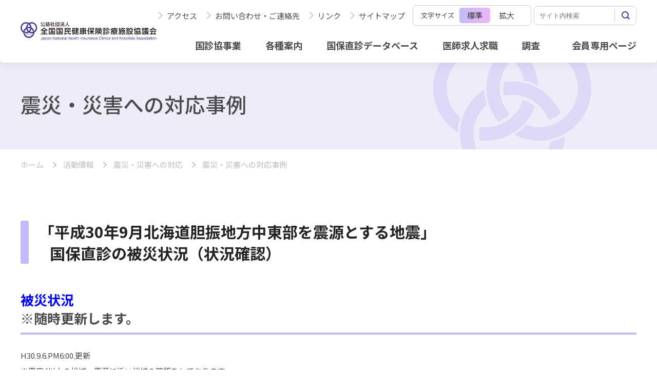

--- FILE ---
content_type: text/html; charset=utf-8
request_url: https://kokushinkyo.or.jp/saigai/tabid/451/Default.aspx
body_size: 98001
content:
<!DOCTYPE html>
<html lang="ja-JP">
<head id="Head"><meta http-equiv="Content-Type" content="text/html; charset=UTF-8" /><meta id="MetaDescription" name="DESCRIPTION" content="公益社団法人全国国民健康保険診療施設協議会（国診協）は、全国にある国民健康保険診療施設の管理者たる医師・歯科医師が会員となった公益社団法人です。地域医療・ケアを目指しています。" /><meta id="MetaKeywords" name="KEYWORDS" content="国診協,地域医療,国民健康保険,全国国民健康保険診療施設協議会,地域包括ケア,地域包括ケアシステム,地域包括医療・ケア,在宅医療,国保直診,保健事業,国保,地域連携,包括的口腔ケア,口腔ケア,口腔機能向上,認知症,セミナー,東日本大地震,緊急支援,災害支援,募金活動,医療支援,医師求人,看護師求人,コメディカル求人,医療職求人,家族介護,地域診断,リハビリ,ＮＳＴ,老人保健健康増進等事業,終末期,生きて逝く,生きて逝くノート,国診協版,終末期ケア,終末期医療,ターミナル,エンディングノート,栄養サポート,総合医,総合診療専門医,在宅医療・介護連携推進事業,多職種研修,多職種研修プログラム,認知症サポーター,ステップアップ,JNCA,JapanNationalhealthinsuranceClinicsandhospitals Association,J.N.C.A.,Japan National health insurance Clinics and hospitals Association,災害支援,要援護者,
" /><style id="StylePlaceholder" type="text/css"></style><link id="_Portals__default_" rel="stylesheet" type="text/css" href="/Portals/_default/default.css" /><link id="_Portals_0_Skins_KK_new_" rel="stylesheet" type="text/css" href="/Portals/0/Skins/KK-new/skin.css" /><link id="_Portals_0_Containers_KK_new_" rel="stylesheet" type="text/css" href="/Portals/0/Containers/KK-new/container.css" /><link id="_Portals_0_" rel="stylesheet" type="text/css" href="/Portals/0/portal.css" /><script src="/js/tools/jquery-1.11.2.min.js" type="text/javascript"></script><script src="/js/tools/jquery.cookie.js" type="text/javascript"></script><title>
	震災・災害への対応事例｜国診協
</title><!-- Google Analytics -->
<script>
(function(i,s,o,g,r,a,m){
 i['GoogleAnalyticsObject']=r;
 i[r]=i[r]||function(){(i[r].q=i[r].q||[]).push(arguments)},i[r].l=1*new Date();
 a=s.createElement(o),	m=s.getElementsByTagName(o)[0];
 a.async=1;
 a.src=g;
 m.parentNode.insertBefore(a,m)
})(window,document,'script','//www.google-analytics.com/analytics.js','ga');
ga('create', 'UA-17678932-1');
ga('send', 'pageview');
</script>
<!-- End Google Analytics -->
</head>
<body id="Body" class="pcMode pcView">
    <noscript><div class="lblNoScript"><span id="lblNoScript" class="NormalRed">本システムでは、JavaScriptを利用しています。JavaScriptを有効に設定してからご利用ください。</span></div></noscript>
    <p class="skip"><a href="#dnn_ContentPane"><span id="lblSkipContentPane">本文へスキップします。</span></a></p> 
    <form name="Form" method="post" action="/Default.aspx?TabId=451" id="Form" enctype="multipart/form-data" style="height: 100%;">
<div>
<input type="hidden" name="__EVENTTARGET" id="__EVENTTARGET" value="" />
<input type="hidden" name="__EVENTARGUMENT" id="__EVENTARGUMENT" value="" />
<input type="hidden" name="__VIEWSTATE" id="__VIEWSTATE" value="/[base64]/jgIHlhajlm73jgavjgYLjgovlm73msJHlgaXlurfkv53pmbroqLrnmYLmlr3oqK3jga7nrqHnkIbogIXjgZ/jgovljLvluKvjg7vmra/np5HljLvluKvjgYzkvJrlk6HjgajjgarjgaPjgZ/lhaznm4rnpL7lm6Pms5XkurrjgafjgZnjgILlnLDln5/ljLvnmYLjg7vjgrHjgqLjgpLnm67mjIfjgZfjgabjgYTjgb7jgZnjgIJkAgMPFgIfAgX6B+WbveiouuWNlCzlnLDln5/ljLvnmYIs5Zu95rCR5YGl5bq35L+d6Zm6LOWFqOWbveWbveawkeWBpeW6t+S/nemZuuiouueZguaWveioreWNlOitsOS8mizlnLDln5/ljIXmi6zjgrHjgqIs5Zyw5Z+f5YyF5ous44Kx44Ki44K344K544OG44OgLOWcsOWfn+WMheaLrOWMu+eZguODu+OCseOCoizlnKjlroXljLvnmYIs5Zu95L+d55u06Ki6LOS/neWBpeS6i+alrSzlm73kv50s5Zyw5Z+f6YCj5pC6LOWMheaLrOeahOWPo+iFlOOCseOCoizlj6PohZTjgrHjgqIs5Y+j6IWU5qmf6IO95ZCR5LiKLOiqjeefpeeXhyzjgrvjg5/jg4rjg7ws5p2x5pel5pys5aSn5Zyw6ZyHLOe3iuaApeaUr+aPtCzngb3lrrPmlK/mj7Qs5Yuf6YeR5rS75YuVLOWMu+eZguaUr+aPtCzljLvluKvmsYLkuros55yL6K235bir5rGC5Lq6LOOCs+ODoeODh+OCo+OCq+ODq+axguS6uizljLvnmYLogbfmsYLkuros5a625peP5LuL6K23LOWcsOWfn+iouuaWrSzjg6rjg4/jg5Pjg6os77yu77yz77y0LOiAgeS6uuS/neWBpeWBpeW6t+Wil+mAsuetieS6i+alrSzntYLmnKvmnJ8s55Sf44GN44Gm6YCd44GPLOeUn+OBjeOBpumAneOBj+ODjuODvOODiCzlm73oqLrljZTniYgs57WC5pyr5pyf44Kx44KiLOe1guacq+acn+WMu+eZgizjgr/jg7zjg5/jg4rjg6ss44Ko44Oz44OH44Kj44Oz44Kw44OO44O844OILOaghOmkiuOCteODneODvOODiCznt4/[base64]/[base64]/[base64]/[base64]/jgYTlp7/mpJzoqI7jg5fjg63jgrjjgqfjgq/[base64]/[base64]/[base64]/[base64]/[base64]/[base64]/[base64]/[base64]/[base64]/[base64]/[base64]/[base64]/[base64]/[base64]/[base64]/[base64]/[base64]/ljLvnmYLnj77lnLDnoJTnqbbkvJrjgIDnpo/[base64]/ljLvnmYLnj77lnLDnoJTnqbbkvJrjgIDnpo/[base64]/44Gr44Gk44GE44Gm44Gu6Kq/[base64]/44Gr44Gk44GE44Gm44Gu6Kq/[base64]/[base64]/[base64]/jgYTjgaHnt4/[base64]/[base64]/[base64]/[base64]/ruOCs+ODvOODh+OCo+ODjeODvOOCv+ODvOeglOS/[base64]/[base64]/[base64]/[base64]/[base64]/[base64]/[base64]/[base64]/[base64]/msJHlj4LliqDlnovjgIzlnLDln5/[base64]/[base64]/[base64]/[base64]/jg5Djg4Pjgq/[base64]/jgY3jgabpgJ3jgY/[base64]/[base64]/og73oqZXkvqHmqZ/[base64]/jg7znoJTkv67kvJo8L2E+PC9saT4NCjxsaSBjbGFzcz0iVGFiNzM2Ij48YSBpZD0iU0VPTUVOVVYyX1RhYjczNiIgIGhyZWY9Imh0dHBzOi8va29rdXNoaW5reW8ub3IuanAvaW5kZXgvdGFiaWQvNzM2L0RlZmF1bHQuYXNweCIgPuWkmuiBt+eorueglOS/[base64]" />
</div>

<script type="text/javascript">
//<![CDATA[
var theForm = document.forms['Form'];
if (!theForm) {
    theForm = document.Form;
}
function __doPostBack(eventTarget, eventArgument) {
    if (!theForm.onsubmit || (theForm.onsubmit() != false)) {
        theForm.__EVENTTARGET.value = eventTarget;
        theForm.__EVENTARGUMENT.value = eventArgument;
        theForm.submit();
    }
}
//]]>
</script>


<script src="/WebResource.axd?d=HACbP2ms3mURq8yQahZ94NftDxGkrTrEso8YhCnpCghR5jOkYRpEVMaG-D1thcxQFKdga4NLhpsbdCG30&amp;t=638314226908353130" type="text/javascript"></script>


<script src="/js/dnncore.js" type="text/javascript"></script>
<script src="/js/infocms.js" type="text/javascript"></script>
<script src="/js/MicrosoftAjax.ja.js" type="text/javascript"></script>
<script src="/ScriptResource.axd?d=c9xf5qidu0VyX331ceqXXZZ78urvSuRoTTtYVH4pe7tsHxu3VUIxe02cgNXxXX0_3KRyyqOnTjXP0uG44JGf4VAkk9AGQcjVb3Z9CZ8W4kdHEhspcuoNIzatJXev4WPVXVtOl9mIgjAdRH-3i0o5JcAhu2K5ZqYTz77p9Q2&amp;t=559a934d" type="text/javascript"></script>
<div>

	<input type="hidden" name="__VIEWSTATEGENERATOR" id="__VIEWSTATEGENERATOR" value="CA0B0334" />
</div>
        
        
<script>jQuery.noConflict();</script>
<script src="/Portals/0/KK-new/js/smoothScroll/smoothScroll.js"></script>
<script src="/Portals/0/KK-new/js/toTop/toTop.js"></script>
<script src="/Portals/0/KK-new/js/fontsize/fontsize.js"></script>
<script src="/Portals/0/KK-new/js/placeholder/placeholder.js"></script>
<script src="/Portals/0/KK-new/js/accordion/accordion.js"></script>
<script src="/Portals/0/KK-new/js/megaMenu/megaMenu.js"></script>
<script src="/Portals/0/KK-new/js/burger/burger.js"></script>
<script src="/Portals/0/KK-new/js/spTel/spTel.js"></script>
<script src="/Portals/0/KK-new/js/matchHeight/jquery.matchHeight.js"></script>
<script src="/Portals/0/KK-new/js/headFix/headFix.js"></script>
<script src="/Portals/0/KK-new/js/fileicon/fileicon.js"></script>
<script src="/Portals/0/KK-new/js/lightcase/lightcase.js"></script>
<link rel="stylesheet" href="/Portals/0/KK-new/js/lightcase/lightcase.css">
<script src="/Portals/0/KK-new/js/common.js"></script>

<div id="skin" class="_KK-new skin_1column">
    <div id="blockskip"><a href="#main">本文へ</a>
</div>
    <header id="header" class="l-header">
        <div class="l-inner">
            <div class="l-header_left">
                <div class="logo"><a id="dnn_dnnLOGO_hypLogo" title="公益社団法人　全国国民健康保険診療施設協議会" href="https://kokushinkyo.or.jp/"><img id="dnn_dnnLOGO_imgLogo" src="/Portals/0/KK-new/images/common/logo_2x.png" alt="公益社団法人　全国国民健康保険診療施設協議会" style="border-width:0px;" /></a></div>
            </div>
            <div class="l-header_right">
                <div class="l-header_burger">
                    <div class="l-header_right_top">
                        <div id="dnn_HeadRT_KKnewPane" class="HeadRT_KKnewPane">
<div class="moduleZeroWrap">
	<div class="zeroTitle"><span id="dnn_ctr2555_dnnTITLE_lblTitle" class="Head">【全】ヘッダーリンク</span>


</div>
	<section class="moduleSkin moduleZero">
		<div class="moduleButton"></div>
		<div id="dnn_ctr2555_ContentPane"><!-- Start_Module_2555 --><div id="dnn_ctr2555_ModuleContent">
	<div id="dnn_ctr2555_HtmlModule_HtmlModule_lblContent">
	<ul class="head_link">
    <li> <a href="/index/map/tabid/696/Default.aspx">アクセス</a></li>
    <li><a href="/inquily/tabid/694/Default.aspx">お問い合わせ・ご連絡先</a></li>
    <li> <a href="/links/tabid/692/Default.aspx">リンク</a></li>
    <li> <a href="/sitemap/tabid/691/Default.aspx">サイトマップ </a></li>
</ul>

</div>
<!-- End_Module_2555 -->
</div></div>
	</section>
</div>
</div>
                        <div class="font_sizer">
                            <p>文字サイズ</p>
                            <ul class="font_sizer_list">
                                <li class="default_font">標準</li>
                                <li>拡大</li>
                            </ul>
                        </div>
                        <div id="dnn_HeadSearch_KKnewPane" class="HeadSearch_KKnewPane">
<div class="moduleZeroWrap">
	<div class="zeroTitle"><span id="dnn_ctr2557_dnnTITLE_lblTitle" class="Head">【全】ヘッダー検索</span>


</div>
	<section class="moduleSkin moduleZero">
		<div class="moduleButton"></div>
		<div id="dnn_ctr2557_ContentPane"><!-- Start_Module_2557 --><div class="searchWrap"><div id="dnn_ctr2557_ModuleContent">
	
<div class="SearchInput submitArea">
    <input name="dnn$ctr2557$SearchInput$txtSearch" type="text" maxlength="200" id="dnn_ctr2557_SearchInput_txtSearch" class="NormalTextBox txtSearch" title="入力欄" />
    <input type="submit" name="dnn$ctr2557$SearchInput$cmdGo" value="検索" id="dnn_ctr2557_SearchInput_cmdGo" class="submitBtn_S notice" />
</div><!-- End_Module_2557 -->
</div></div></div>
	</section>
</div>
</div>
                    </div>
                    <div class="l-header_right_bottom">
                        <div id="dnn_HeadRB_KKnewPane" class="HeadRB_KKnewPane">
<div class="moduleZeroWrap">
	<div class="zeroTitle"><span id="dnn_ctr2558_dnnTITLE_lblTitle" class="Head">【全】バーガーナビ</span>


</div>
	<section class="moduleSkin moduleZero">
		<div class="moduleButton"></div>
		<div id="dnn_ctr2558_ContentPane"><!-- Start_Module_2558 --><div id="dnn_ctr2558_ModuleContent">
	<div id="dnn_ctr2558_HtmlModule_HtmlModule_lblContent">
	<ul class="global_nav">
    <li class="Tab681"><a href="/index/about/tabid/681/Default.aspx">国診協事業</a></li>
    <li class="Tab716"><a href="/index/about/tabid/716/Default.aspx">各種案内</a></li>
    <li class="Tab1001"><a href="/index/search/tabid/687/Default.aspx">国保直診データベース</a></li>
    <li class="Tab1002"><a href="/index/recruitment/tabid/689/Default.aspx">医師求人求職</a></li>
    <li class="Tab1002"><a href="/index/chosa/tabid/705/Default.aspx">調査</a></li>
    　
    <li class="Tab1003"><a href="/tabid/698/Default.aspx">会員専用ページ</a></li>
</ul>

</div>
<!-- End_Module_2558 -->
</div></div>
	</section>
</div>
</div>
                        <div id="dnn_Megamenu_KKnewPane" class="Megamenu_KKnewPane">
<div class="moduleZeroWrap">
	<div class="zeroTitle"><span id="dnn_ctr2560_dnnTITLE_lblTitle" class="Head">【全】メガメニュー</span>


</div>
	<section class="moduleSkin moduleZero">
		<div class="moduleButton"></div>
		<div id="dnn_ctr2560_ContentPane"><!-- Start_Module_2560 --><div id="dnn_ctr2560_ModuleContent">
	<div id="dnn_ctr2560_HtmlModule_HtmlModule_lblContent">
	<div class="megamenu_wrap">
<div class="Tab681">
<div class="item_wrap">
<ul class="layout_item col3 link_txt">
    <li><a href="/index/about/tabid/681/Default.aspx">協議会概要</a></li>
    <li><a href="/index/tabid/792/Default.aspx">活動情報</a></li>
    <li><a href="/index/tabid/793/Default.aspx">学会・研修会 </a></li>
    <li><a href="/index/tabid/794/Default.aspx">調査研究事業</a></li>
    <li><a href="/index/tabid/795/Default.aspx">刊行物・SNS </a></li>
    <li><a href="/index/tabid/799/Default.aspx">認定事業</a></li>
</ul>
</div>
</div>
</div>

</div>
<!-- End_Module_2560 -->
</div></div>
	</section>
</div>
</div>
                        <nav id="gNav"><div class="tokenMenu">
<ul>
<li class="Tab681"><a id="SEOMENUV2_Tab681"  href="https://kokushinkyo.or.jp/index/about/tabid/681/Default.aspx" >協議会概要</a><ul>
<li class="Tab708"><a id="SEOMENUV2_Tab708"  href="https://kokushinkyo.or.jp/index/about/tabid/708/Default.aspx" >会長挨拶</a></li>
<li class="Tab709"><a id="SEOMENUV2_Tab709"  href="https://kokushinkyo.or.jp/index/about/establishment/tabid/709/Default.aspx" >国診協設立経緯</a></li>
<li class="Tab798"><a id="SEOMENUV2_Tab798"  href="https://kokushinkyo.or.jp/index/about/tabid/798/Default.aspx" >国診協と国保直診</a></li>
<li class="Tab711"><a id="SEOMENUV2_Tab711"  href="https://kokushinkyo.or.jp/index/about/management/tabid/711/Default.aspx" >国診協運営体制</a></li>
<li class="Tab714"><a id="SEOMENUV2_Tab714"  href="https://kokushinkyo.or.jp/index/about/activity/tabid/714/Default.aspx" >主な事業活動</a></li>
<li class="Tab715"><a id="SEOMENUV2_Tab715"  href="https://kokushinkyo.or.jp/index/about/report/tabid/715/Default.aspx" >事業報告書・収支決算書</a></li>
<li class="Tab718"><a id="SEOMENUV2_Tab718"  href="https://kokushinkyo.or.jp/index/about/organization/tabid/718/Default.aspx" >組織図</a></li>
<li class="Tab720"><a id="SEOMENUV2_Tab720"  href="https://kokushinkyo.or.jp/index/about/committee/tabid/720/Default.aspx" >委員会・部会</a></li>
<li class="Tab721"><a id="SEOMENUV2_Tab721"  href="https://kokushinkyo.or.jp/index/about/list/tabid/721/Default.aspx" >役員名簿</a></li>
<li class="Tab723"><a id="SEOMENUV2_Tab723"  href="https://kokushinkyo.or.jp/index/about/tabid/723/Default.aspx" >定款</a></li>
<li class="Tab724"><a id="SEOMENUV2_Tab724"  href="https://kokushinkyo.or.jp/index/about/tabid/724/Default.aspx" >諸規定・申込様式</a></li>
<li class="Tab716"><a id="SEOMENUV2_Tab716"  href="https://kokushinkyo.or.jp/index/about/tabid/716/Default.aspx" >紹介パンフレット・資料</a></li>
</ul>
</li>
<li class="Tab792 parentItem"><a id="SEOMENUV2_Tab792"  class="parentLink" href="https://kokushinkyo.or.jp/index/tabid/792/Default.aspx" >活動情報</a><ul>
<li class="Tab797"><a id="SEOMENUV2_Tab797"  href="https://kokushinkyo.or.jp/index/tabid/797/Default.aspx" >事務局からのお知らせ</a></li>
<li class="Tab733"><a id="SEOMENUV2_Tab733"  href="https://kokushinkyo.or.jp/index/tabid/733/Default.aspx" >地域医療を守る病院協議会</a></li>
<li class="Tab796"><a id="SEOMENUV2_Tab796"  href="https://kokushinkyo.or.jp/index/tabid/796/Default.aspx" >国保直診のありたい姿検討プロジェクト</a></li>
<li class="Tab800"><a id="SEOMENUV2_Tab800"  href="https://www.jach.or.jp/" target="_blank">一般社団法人 日本地域医療学会</a></li>
<li class="Tab801"><a id="SEOMENUV2_Tab801"  href="/news_detail/tabid/701/Default.aspx?itemid=165&dispmid=2554" >臨床研修指導医講習会</a></li>
<li class="Tab802"><a id="SEOMENUV2_Tab802"  href="https://kokushinkyo.or.jp/index/tabid/802/Default.aspx" >新型コロナ関連の取り組み</a></li>
<li class="Tab803 parentItem"><a id="SEOMENUV2_Tab803"  class="parentLink" href="https://kokushinkyo.or.jp/index/tabid/803/Default.aspx" >震災・災害への対応</a><ul>
<li class="Tab857"><a id="SEOMENUV2_Tab857"  href="https://kokushinkyo.or.jp/index/tabid/857/Default.aspx" >石川県能登地方を震源とする地震による被害状況・支援等について</a></li>
<li class="Tab924"><a id="SEOMENUV2_Tab924"  href="https://kokushinkyo.or.jp/index/tabid/924/Default.aspx" >災害に関する調査研究事業</a></li>
<li class="Tab451 currentItem"><a id="SEOMENUV2_Tab451"  class="currentLink" href="https://kokushinkyo.or.jp/index/saigai/tabid/451/Default.aspx" >震災・災害への対応事例</a></li>
</ul>
</li>
<li class="Tab705"><a id="SEOMENUV2_Tab705"  href="https://kokushinkyo.or.jp/index/chosa/tabid/705/Default.aspx" >アンケート・実態調査</a></li>
<li class="Tab686"><a id="SEOMENUV2_Tab686"  href="https://kokushinkyo.or.jp/index/about_kokuho/tabid/686/Default.aspx" >委員会・部会活動</a><ul>
<li class="Tab898"><a id="SEOMENUV2_Tab898"  href="https://kokushinkyo.or.jp/index/about_kokuho/tabid/898/Default.aspx" >診療所委員会リレーエッセイ</a></li>
<li class="Tab835"><a id="SEOMENUV2_Tab835"  href="https://kokushinkyo.or.jp/index/about_kokuho/tabid/835/Default.aspx" >活動情報一覧</a></li>
</ul>
</li>
</ul>
</li>
<li class="Tab917"><a id="SEOMENUV2_Tab917"  href="https://kokushinkyo.or.jp/index/tabid/917/Default.aspx" >ウェブアクセシビリティへの対応</a></li>
<li class="Tab948"><a id="SEOMENUV2_Tab948"  href="https://kokushinkyo.or.jp/index/tabid/948/Default.aspx" >団体保険取扱い</a></li>
<li class="Tab793"><a id="SEOMENUV2_Tab793"  href="https://kokushinkyo.or.jp/index/tabid/793/Default.aspx" >学会・研修会</a><ul>
<li class="Tab683"><a id="SEOMENUV2_Tab683"  href="https://kokushinkyo.or.jp/index/society/tabid/683/Default.aspx" >全国国保地域医療学会</a><ul>
<li class="Tab758"><a id="SEOMENUV2_Tab758"  href="https://kokushinkyo.or.jp/index/society/society_list/tabid/758/Default.aspx" >学会開催状況一覧</a><ul>
<li class="Tab954"><a id="SEOMENUV2_Tab954"  href="https://kokushinkyo.or.jp/index/society/society_list/tabid/954/Default.aspx" >第66回全国国保地域医療学会　愛媛県</a></li>
<li class="Tab904"><a id="SEOMENUV2_Tab904"  href="https://kokushinkyo.or.jp/index/society/society_list/tabid/904/Default.aspx" >第65回全国国保地域医療学会　和歌山県</a></li>
<li class="Tab903"><a id="SEOMENUV2_Tab903"  href="https://kokushinkyo.or.jp/index/society/society_list/tabid/903/Default.aspx" >第64回全国国保地域医療学会　岩手県</a></li>
<li class="Tab869"><a id="SEOMENUV2_Tab869"  href="https://kokushinkyo.or.jp/index/society/society_list/tabid/869/Default.aspx" >第63回全国国保地域医療学会　福井県</a></li>
<li class="Tab836"><a id="SEOMENUV2_Tab836"  href="https://kokushinkyo.or.jp/index/society/society_list/tabid/836/Default.aspx" >第62回全国国保地域医療学会　千葉県</a></li>
<li class="Tab761"><a id="SEOMENUV2_Tab761"  href="https://kokushinkyo.or.jp/index/society/society_list/tabid/761/Default.aspx" >第61回全国国保地域医療学会　岡山県</a></li>
<li class="Tab760"><a id="SEOMENUV2_Tab760"  href="https://kokushinkyo.or.jp/index/society/society_list/tabid/760/Default.aspx" >第60回全国国保地域医療学会　北海道</a></li>
<li class="Tab759"><a id="SEOMENUV2_Tab759"  href="https://kokushinkyo.or.jp/index/society/society_list/tabid/759/Default.aspx" >第59回全国国保地域医療学会　長崎・佐賀</a></li>
<li class="Tab847"><a id="SEOMENUV2_Tab847"  href="https://kokushinkyo.or.jp/index/society/society_list/tabid/847/Default.aspx" >第58回全国国保地域医療学会　徳島県</a></li>
<li class="Tab884"><a id="SEOMENUV2_Tab884"  href="https://kokushinkyo.or.jp/index/society/society_list/tabid/884/Default.aspx" >第57回全国国保地域医療学会　東京都</a></li>
<li class="Tab885"><a id="SEOMENUV2_Tab885"  href="https://kokushinkyo.or.jp/index/society/society_list/tabid/885/Default.aspx" >第56回全国国保地域医療学会　山形・秋田</a></li>
<li class="Tab886"><a id="SEOMENUV2_Tab886"  href="https://kokushinkyo.or.jp/index/society/society_list/tabid/886/Default.aspx" >第55回全国国保地域医療学会　埼玉県</a></li>
<li class="Tab889"><a id="SEOMENUV2_Tab889"  href="https://kokushinkyo.or.jp/index/society/society_list/tabid/889/Default.aspx" >第54回全国国保地域医療学会　岐阜</a></li>
</ul>
</li>
<li class="Tab762"><a id="SEOMENUV2_Tab762"  href="https://kokushinkyo.or.jp/index/society/research_list/tabid/762/Default.aspx" >優秀研究一覧</a></li>
<li class="Tab763"><a id="SEOMENUV2_Tab763"  href="https://kokushinkyo.or.jp/index/society/tabid/763/Default.aspx" >研究発表一覧</a></li>
<li class="Tab901"><a id="SEOMENUV2_Tab901"  href="https://kokushinkyo.or.jp/index/society/tabid/901/Default.aspx" >若手研究表彰一覧</a></li>
</ul>
</li>
<li class="Tab684"><a id="SEOMENUV2_Tab684"  href="https://kokushinkyo.or.jp/index/tabid/684/Default.aspx" >地域医療現地研究会</a><ul>
<li class="Tab764"><a id="SEOMENUV2_Tab764"  href="https://kokushinkyo.or.jp/index/tabid/764/Default.aspx" >開催状況一覧	</a><ul>
<li class="Tab928"><a id="SEOMENUV2_Tab928"  href="https://kokushinkyo.or.jp/index/tabid/928/Default.aspx" >第40回地域医療現地研究会　岐阜県</a></li>
<li class="Tab900"><a id="SEOMENUV2_Tab900"  href="https://kokushinkyo.or.jp/index/tabid/900/Default.aspx" >第39回地域医療現地研究会　島根県</a></li>
<li class="Tab854"><a id="SEOMENUV2_Tab854"  href="https://kokushinkyo.or.jp/index/tabid/854/Default.aspx" >第38回地域医療現地研究会　北海道</a></li>
<li class="Tab765"><a id="SEOMENUV2_Tab765"  href="https://kokushinkyo.or.jp/index/tabid/765/Default.aspx" >第37回地域医療現地研究会　香川県</a></li>
<li class="Tab766"><a id="SEOMENUV2_Tab766"  href="https://kokushinkyo.or.jp/index/tabid/766/Default.aspx" >第36回地域医療現地研究会　新潟県</a></li>
<li class="Tab767"><a id="SEOMENUV2_Tab767"  href="https://kokushinkyo.or.jp/index/tabid/767/Default.aspx" >第35回地域医療現地研究会　三重県</a></li>
<li class="Tab768"><a id="SEOMENUV2_Tab768"  href="https://kokushinkyo.or.jp/index/tabid/768/Default.aspx" >第34回地域医療現地研究会　福島県</a></li>
<li class="Tab769"><a id="SEOMENUV2_Tab769"  href="https://kokushinkyo.or.jp/index/tabid/769/Default.aspx" >第33回地域医療現地研究会　大分県</a></li>
<li class="Tab770"><a id="SEOMENUV2_Tab770"  href="https://kokushinkyo.or.jp/index/tabid/770/Default.aspx" >第32回地域医療現地研究会　岡山県</a></li>
<li class="Tab771"><a id="SEOMENUV2_Tab771"  href="https://kokushinkyo.or.jp/index/tabid/771/Default.aspx" >第31回地域医療現地研究会　福井県</a></li>
<li class="Tab845"><a id="SEOMENUV2_Tab845"  href="https://kokushinkyo.or.jp/index/tabid/845/Default.aspx" >第30回地域医療現地研究会　高知県</a></li>
<li class="Tab846"><a id="SEOMENUV2_Tab846"  href="https://kokushinkyo.or.jp/index/tabid/846/Default.aspx" >第29回地域医療現地研究会　宮崎県</a></li>
</ul>
</li>
</ul>
</li>
<li class="Tab685"><a id="SEOMENUV2_Tab685"  href="https://kokushinkyo.or.jp/index/seminar/tabid/685/Default.aspx" >各種研修会のご案内</a><ul>
<li class="Tab908"><a id="SEOMENUV2_Tab908"  href="https://kokushinkyo.or.jp/index/seminar/tabid/908/Default.aspx" >「中山間地域等における医療機関等と連携したリエイブルメントの取り組みについての調査研究事業」報告会</a><ul>
<li class="Tab910"><a id="SEOMENUV2_Tab910"  href="https://kokushinkyo.or.jp/index/seminar/tabid/910/Default.aspx" >「中山間地域等における医療機関等と連携したリエイブルメントの取り組みについての調査研究事業」報告会 参加者専用ページ</a></li>
</ul>
</li>
<li class="Tab929"><a id="SEOMENUV2_Tab929"  href="https://kokushinkyo.or.jp/index/seminar/tabid/929/Default.aspx" >リハビリ専門職の人材育成にかかる研修会</a><ul>
<li class="Tab930"><a id="SEOMENUV2_Tab930"  href="https://kokushinkyo.or.jp/index/seminar/tabid/930/Default.aspx" >リハビリ専門職の人材育成にかかる研修会 開催状況一覧</a><ul>
<li class="Tab931"><a id="SEOMENUV2_Tab931"  href="https://kokushinkyo.or.jp/index/seminar/tabid/931/Default.aspx" >令和7年度 富山県 かみいち総合病院</a></li>
<li class="Tab932"><a id="SEOMENUV2_Tab932"  href="https://kokushinkyo.or.jp/index/seminar/tabid/932/Default.aspx" >令和6年度 鳥取県 日南町国民健康保険日南病院</a></li>
<li class="Tab933"><a id="SEOMENUV2_Tab933"  href="https://kokushinkyo.or.jp/index/seminar/tabid/933/Default.aspx" >令和5年度 岐阜県 県北西部地域医療センター国保白鳥病院</a></li>
</ul>
</li>
</ul>
</li>
<li class="Tab934"><a id="SEOMENUV2_Tab934"  href="https://kokushinkyo.or.jp/index/seminar/tabid/934/Default.aspx" >国保直診口腔保健研修会</a><ul>
<li class="Tab935"><a id="SEOMENUV2_Tab935"  href="https://kokushinkyo.or.jp/index/seminar/tabid/935/Default.aspx" >国保直診口腔保健研修会 開催状況一覧</a><ul>
<li class="Tab955"><a id="SEOMENUV2_Tab955"  href="https://kokushinkyo.or.jp/index/seminar/tabid/955/Default.aspx" >令和7年度国保直診口腔保健研修会 和歌山県</a></li>
<li class="Tab936"><a id="SEOMENUV2_Tab936"  href="https://kokushinkyo.or.jp/index/seminar/tabid/936/Default.aspx" >令和6年度国保直診口腔保健研修会 岩手県</a></li>
<li class="Tab937"><a id="SEOMENUV2_Tab937"  href="https://kokushinkyo.or.jp/index/seminar/tabid/937/Default.aspx" >令和5年度国保直診口腔保健研修会 福井県</a></li>
<li class="Tab938"><a id="SEOMENUV2_Tab938"  href="https://kokushinkyo.or.jp/index/seminar/tabid/938/Default.aspx" >令和4年度国保直診口腔保健研修会 千葉県</a></li>
</ul>
</li>
</ul>
</li>
<li class="Tab939"><a id="SEOMENUV2_Tab939"  href="https://kokushinkyo.or.jp/index/seminar/tabid/939/Default.aspx" >多職種研修コーディネーター研修会</a><ul>
<li class="Tab940"><a id="SEOMENUV2_Tab940"  href="https://kokushinkyo.or.jp/index/seminar/tabid/940/Default.aspx" >多職種研修コーディネーター研修会 開催状況一覧</a><ul>
<li class="Tab941"><a id="SEOMENUV2_Tab941"  href="https://kokushinkyo.or.jp/index/seminar/tabid/941/Default.aspx" >令和7年度多職種研修コーディネーター研修会</a></li>
<li class="Tab942"><a id="SEOMENUV2_Tab942"  href="https://kokushinkyo.or.jp/index/seminar/tabid/942/Default.aspx" >令和6年度多職種研修コーディネーター研修会</a></li>
<li class="Tab943"><a id="SEOMENUV2_Tab943"  href="https://kokushinkyo.or.jp/index/seminar/tabid/943/Default.aspx" >令和5年度多職種研修コーディネーター研修会</a></li>
<li class="Tab944"><a id="SEOMENUV2_Tab944"  href="https://kokushinkyo.or.jp/index/seminar/tabid/944/Default.aspx" >令和元年度多職種研修コーディネーター研修会</a></li>
<li class="Tab945"><a id="SEOMENUV2_Tab945"  href="https://kokushinkyo.or.jp/index/seminar/tabid/945/Default.aspx" >平成30年度多職種研修コーディネーター研修会</a></li>
</ul>
</li>
</ul>
</li>
</ul>
</li>
<li class="Tab778"><a id="SEOMENUV2_Tab778"  href="https://kokushinkyo.or.jp/index/tabid/778/Default.aspx" >令和4年度地域包括医療・ケア研修会</a></li>
<li class="Tab850"><a id="SEOMENUV2_Tab850"  href="https://kokushinkyo.or.jp/index/tabid/850/Default.aspx" >令和5年度地域包括医療・ケア研修会</a></li>
<li class="Tab905"><a id="SEOMENUV2_Tab905"  href="https://kokushinkyo.or.jp/index/tabid/905/Default.aspx" >令和6年度地域包括医療・ケア研修会</a><ul>
<li class="Tab909"><a id="SEOMENUV2_Tab909"  href="https://kokushinkyo.or.jp/index/tabid/909/Default.aspx" >令和6年度地域包括医療・ケア研修会：参加者専用ページ</a></li>
</ul>
</li>
<li class="Tab958"><a id="SEOMENUV2_Tab958"  href="https://kokushinkyo.or.jp/index/tabid/958/Default.aspx" >令和7年度地域包括医療・ケア研修会</a><ul>
<li class="Tab959"><a id="SEOMENUV2_Tab959"  href="https://kokushinkyo.or.jp/index/tabid/959/Default.aspx" >令和7年度地域包括医療・ケア研修会：参加者専用ページ</a></li>
</ul>
</li>
</ul>
</li>
<li class="Tab794"><a id="SEOMENUV2_Tab794"  href="https://kokushinkyo.or.jp/index/tabid/794/Default.aspx" >調査研究事業</a><ul>
<li class="Tab57"><a id="SEOMENUV2_Tab57"  href="https://kokushinkyo.or.jp/index/principalresearch/tabid/57/Default.aspx" >年度別主要調査研究事業</a></li>
<li class="Tab735"><a id="SEOMENUV2_Tab735"  href="https://kokushinkyo.or.jp/index/tabid/735/Default.aspx" >小規模自治体における多職種研修</a><ul>
<li class="Tab488"><a id="SEOMENUV2_Tab488"  href="https://kokushinkyo.or.jp/index/tabid/488/Default.aspx" >多職種研修コーディネーター育成</a></li>
<li class="Tab737"><a id="SEOMENUV2_Tab737"  href="https://kokushinkyo.or.jp/index/tabid/737/Default.aspx" >多職種研修企画・運営支援</a></li>
</ul>
</li>
<li class="Tab742"><a id="SEOMENUV2_Tab742"  href="https://kokushinkyo.or.jp/index/tabid/742/Default.aspx" >在宅移行の手引き</a></li>
<li class="Tab743"><a id="SEOMENUV2_Tab743"  href="https://kokushinkyo.or.jp/index/tabid/743/Default.aspx" >情報共有シートを用いた生活支援の手引き</a></li>
<li class="Tab755"><a id="SEOMENUV2_Tab755"  href="https://kokushinkyo.or.jp/index/tabid/755/Default.aspx" >住民参加型「地域診断」の手引き	</a></li>
<li class="Tab738"><a id="SEOMENUV2_Tab738"  href="https://kokushinkyo.or.jp/index/tabid/738/Default.aspx" >災害時の要援護者支援対策（平成30年-令和1年実施事業）</a><ul>
<li class="Tab740"><a id="SEOMENUV2_Tab740"  href="https://kokushinkyo.or.jp/index/tabid/740/Default.aspx" >富山県・上市町</a></li>
<li class="Tab831"><a id="SEOMENUV2_Tab831"  href="https://kokushinkyo.or.jp/index/tabid/831/Default.aspx" >岐阜県・郡上市</a></li>
<li class="Tab739"><a id="SEOMENUV2_Tab739"  href="https://kokushinkyo.or.jp/index/tabid/739/Default.aspx" >静岡県・浜松市天竜区</a></li>
</ul>
</li>
<li class="Tab757"><a id="SEOMENUV2_Tab757"  href="https://kokushinkyo.or.jp/index/tabid/757/Default.aspx" >食べる楽しみを支援する	</a></li>
<li class="Tab777"><a id="SEOMENUV2_Tab777"  href="https://kokushinkyo.or.jp/index/tabid/777/Default.aspx" >活動経過報告</a></li>
<li class="Tab849"><a id="SEOMENUV2_Tab849"  href="https://kokushinkyo.or.jp/index/tabid/849/Default.aspx" >災害時の要援護者支援対策（平成29年度実施事業）</a></li>
</ul>
</li>
<li class="Tab795"><a id="SEOMENUV2_Tab795"  href="https://kokushinkyo.or.jp/index/tabid/795/Default.aspx" >刊行物・SNS</a><ul>
<li class="Tab731"><a id="SEOMENUV2_Tab731"  href="https://kokushinkyo.or.jp/index/publication/tabid/731/Default.aspx" >機関誌『地域医療』</a><ul>
<li class="Tab851"><a id="SEOMENUV2_Tab851"  href="https://kokushinkyo.or.jp/index/publication/tabid/851/Default.aspx" >『介護予防・健康づくりに挑戦!』バックナンバー</a></li>
<li class="Tab865"><a id="SEOMENUV2_Tab865"  href="https://kokushinkyo.or.jp/index/publication/tabid/865/Default.aspx" >機関誌『地域医療』定期購読申し込みフォーム</a></li>
</ul>
</li>
<li class="Tab704"><a id="SEOMENUV2_Tab704"  href="https://kokushinkyo.or.jp/index/endingunoto/tabid/704/Default.aspx" >生きて逝くノート</a></li>
<li class="Tab703"><a id="SEOMENUV2_Tab703"  href="https://kokushinkyo.or.jp/index/kyouzai/tabid/703/Default.aspx" >地域包括医療・ケア推進教材</a></li>
</ul>
</li>
<li class="Tab799"><a id="SEOMENUV2_Tab799"  href="https://kokushinkyo.or.jp/index/tabid/799/Default.aspx" >認定事業</a><ul>
<li class="Tab786"><a id="SEOMENUV2_Tab786"  href="https://kokushinkyo.or.jp/index/system_objective/tabid/786/Default.aspx" >認定制度について</a></li>
<li class="Tab789"><a id="SEOMENUV2_Tab789"  href="https://kokushinkyo.or.jp/index/system_application/tabid/789/Default.aspx" >申請様式</a></li>
<li class="Tab790"><a id="SEOMENUV2_Tab790"  href="https://kokushinkyo.or.jp/index/system_list/tabid/790/Default.aspx" >地域包括医療・ケア認定施設一覧</a></li>
<li class="Tab690"><a id="SEOMENUV2_Tab690"  href="https://kokushinkyo.or.jp/index/system/tabid/690/Default.aspx" >認定申請に関するお知らせ</a></li>
<li class="Tab868"><a id="SEOMENUV2_Tab868"  href="https://kokushinkyo.or.jp/index/tabid/868/Default.aspx" >認定申請フォーム</a></li>
<li class="Tab870"><a id="SEOMENUV2_Tab870"  href="https://kokushinkyo.or.jp/index/tabid/870/Default.aspx" >認定申請に関する問合せ先</a></li>
<li class="Tab919"><a id="SEOMENUV2_Tab919"  href="https://kokushinkyo.or.jp/index/tabid/919/Default.aspx" >国診協会長表彰　申請書類提出フォーム</a><ul>
<li class="Tab925"><a id="SEOMENUV2_Tab925"  href="https://kokushinkyo.or.jp/index/tabid/925/Default.aspx" >国診協会長表彰候補者推薦者審査回答フォーム</a></li>
</ul>
</li>
</ul>
</li>
<li class="Tab687"><a id="SEOMENUV2_Tab687"  href="https://kokushinkyo.or.jp/index/search/tabid/687/Default.aspx" >国保直診データベース</a><ul>
<li class="Tab779"><a id="SEOMENUV2_Tab779"  href="https://kokushinkyo.or.jp/index/search/search_list/tabid/779/Default.aspx" >会員施設一覧</a></li>
<li class="Tab781"><a id="SEOMENUV2_Tab781"  href="https://kokushinkyo.or.jp/index/search/search_list2/tabid/781/Default.aspx" >日本医療機能評価機構の認定を受けている国保病院</a></li>
<li class="Tab782"><a id="SEOMENUV2_Tab782"  href="https://kokushinkyo.or.jp/index/search/search_list3/tabid/782/Default.aspx" >地方公営企業法を全部適用している国保病院</a></li>
</ul>
</li>
<li class="Tab701"><a id="SEOMENUV2_Tab701"  href="https://kokushinkyo.or.jp/index/news_detail/tabid/701/Default.aspx" >お知らせ一覧</a><ul>
<li class="Tab853"><a id="SEOMENUV2_Tab853"  href="https://kokushinkyo.or.jp/index/news_detail/tabid/853/Default.aspx" >お知らせ一覧 お知らせ</a></li>
<li class="Tab871"><a id="SEOMENUV2_Tab871"  href="https://kokushinkyo.or.jp/index/news_detail/tabid/871/Default.aspx" >お知らせ一覧 セミナー・講習会</a></li>
<li class="Tab872"><a id="SEOMENUV2_Tab872"  href="https://kokushinkyo.or.jp/index/news_detail/tabid/872/Default.aspx" >お知らせ一覧 更新情報</a></li>
<li class="Tab873"><a id="SEOMENUV2_Tab873"  href="https://kokushinkyo.or.jp/index/news_detail/tabid/873/Default.aspx" >お知らせ一覧 委員会・部会</a></li>
</ul>
</li>
<li class="Tab918"><a id="SEOMENUV2_Tab918"  href="https://kokushinkyo.or.jp/index/tabid/918/Default.aspx" >お知らせ一覧 会員向け情報</a><ul>
<li class="Tab874"><a id="SEOMENUV2_Tab874"  href="https://kokushinkyo.or.jp/index/tabid/874/Default.aspx" >お知らせ一覧 会員情報</a></li>
<li class="Tab875"><a id="SEOMENUV2_Tab875"  href="https://kokushinkyo.or.jp/index/tabid/875/Default.aspx" >お知らせ一覧 周知文書</a></li>
<li class="Tab916"><a id="SEOMENUV2_Tab916"  href="https://kokushinkyo.or.jp/index/tabid/916/Default.aspx" >お知らせ一覧 事務局からの案内</a></li>
<li class="Tab877"><a id="SEOMENUV2_Tab877"  href="https://kokushinkyo.or.jp/index/tabid/877/Default.aspx" >お知らせ一覧 事務局からの案内（ブログ）</a></li>
</ul>
</li>
<li class="Tab689"><a id="SEOMENUV2_Tab689"  href="https://kokushinkyo.or.jp/index/recruitment/tabid/689/Default.aspx" >医師求人求職</a></li>
<li class="Tab698"><a id="SEOMENUV2_Tab698"  href="https://kokushinkyo.or.jp/index/tabid/698/Default.aspx" >会員専用ページ</a></li>
<li class="Tab691"><a id="SEOMENUV2_Tab691"  href="https://kokushinkyo.or.jp/index/sitemap/tabid/691/Default.aspx" >サイトマップ</a></li>
<li class="Tab692"><a id="SEOMENUV2_Tab692"  href="https://kokushinkyo.or.jp/index/links/tabid/692/Default.aspx" >リンク集</a></li>
<li class="Tab696"><a id="SEOMENUV2_Tab696"  href="https://kokushinkyo.or.jp/index/map/tabid/696/Default.aspx" >アクセス</a></li>
<li class="Tab693"><a id="SEOMENUV2_Tab693"  href="https://kokushinkyo.or.jp/index/privacypolicy/tabid/693/Default.aspx" >個人情報保護方針</a></li>
<li class="Tab694"><a id="SEOMENUV2_Tab694"  href="https://kokushinkyo.or.jp/index/inquily/tabid/694/Default.aspx" >お問合せ・ご連絡先はこちら</a></li>
<li class="Tab702"><a id="SEOMENUV2_Tab702"  href="https://kokushinkyo.or.jp/index/tabid/702/Default.aspx" >多職種研修コーディネーター研修会</a></li>
<li class="Tab736"><a id="SEOMENUV2_Tab736"  href="https://kokushinkyo.or.jp/index/tabid/736/Default.aspx" >多職種研修コーディネーター育成</a></li>
<li class="Tab838"><a id="SEOMENUV2_Tab838"  href="https://kokushinkyo.or.jp/index/tabid/838/Default.aspx" >「リハビリ専門職の人材育成にかかる研修会」受講申込フォーム</a></li>
</ul>

</div>
</nav>
                    </div>
                </div>
            </div>
        </div>
    </header>
    <main id="main">
        <div class="l-pagetitle">
            <div class="l-inner">
                <header id="dnn_PagetitlePane" class="PagetitlePane">
<div class="moduleZeroWrap">
	<div class="zeroTitle"><span id="dnn_ctr2982_dnnTITLE_lblTitle" class="Head">震災・災害への対応事例</span>


</div>
	<section class="moduleSkin moduleZero">
		<div class="moduleButton"></div>
		<div id="dnn_ctr2982_ContentPane"><!-- Start_Module_2982 --><div id="dnn_ctr2982_ModuleContent">
	<h1>震災・災害への対応事例</h1><!-- End_Module_2982 -->
</div></div>
	</section>
</div>
</header>
            </div>
        </div>
        <div class="l-breadcrumb">
            <div class="l-inner"><span id="dnn_dnnBREADCRUMB_lblBreadCrumb"><a href="/" class="breadcrumbItem">ホーム</a><span></span><a href="https://kokushinkyo.or.jp/index/tabid/792/Default.aspx" class="breadcrumbItem">活動情報</a><span></span><a href="https://kokushinkyo.or.jp/index/tabid/803/Default.aspx" class="breadcrumbItem">震災・災害への対応</a><span></span><span class="breadcrumbItem">震災・災害への対応事例</span></span>
</div>
        </div>
        <div class="l-content_top">
            <div id="dnn_TopPane" class="TopPane DNNEmptyPane"></div>
        </div>
        <div class="l-content_middle">
            <div class="l-inner">
                <div id="dnn_ContentPane" class="ContentPane">
<div class="moduleZeroWrap">
	<div class="zeroTitle"><span id="dnn_ctr1406_dnnTITLE_lblTitle" class="Head">震災・災害への対応について</span>


</div>
	<section class="moduleSkin moduleZero">
		<div class="moduleButton"></div>
		<div id="dnn_ctr1406_ContentPane"><!-- Start_Module_1406 --><div id="dnn_ctr1406_ModuleContent">
	<div id="dnn_ctr1406_HtmlModule_lblContent">
		<h2>「平成30年9月北海道胆振地方中東部を震源とする地震」
<br />
&nbsp;&nbsp; 国保直診の被災状況（状況確認）</h2>
<h3 class="photo"><span style="color: #0000ff;">
被災状況</span><br />
<span class="txtSmall">※随時更新します。</span></h3>
H30.9.6.PM6:00.更新<br />
※震度4以上の地域、震源に近い地域の確認をしております。<br />
●石狩市浜益国保診療所（震度5弱）<br />
　電話不通<br />
●乙部町国保病院（震度4）<br />
　停電の影響＊自家発電により診療は行っているが、レントゲン検査等ができない。建物には影響なし。<br />
●せたな町立国保病院大成診療所（震度4）<br />
　停電の影響＊救急患者および薬の処方のみ患者に限定しての受け入れとしている。建物には影響なし。<br />
●せたな町立国保病院瀬棚診療所（震度4）<br />
　停電の影響＊復旧の見込みがたっておらず、6日は終日休診とし、その旨を防災無線にて地域住民に<br />
　周知している。建物には影響なし。<br />
●せたな町立国保病院（震度4）<br />
　停電の影響＊自家発電により緊急性の高い箇所にのみ送電。予約の外来患者および薬の処方のみの<br />
　対応とし、その旨を防災無線にて地域住民に周知している。建物には影響なし。<br />
●国保町立南幌病院（震度5弱）<br />
　停電の影響＊自家発電でにより対応（入院患者はそのまま）。建物は影響なし。外来は中止。<br />
　救急は受け入れている。<br />
●奈井江町立国保病院（震度4）<br />
　停電の影響＊自家発電でにより対応（入院患者はそのまま）。建物は影響なし。外来は中止。<br />
　救急は受け入れている。"<br />
●国民健康保険由仁町立診療所（震度5弱）<br />
　停電の影響＊自家発電でにより診療は行っているが、レントゲン検査等ができない。建物が古いの<br />
　で若干ひび割れ等見られるが、診療には影響なし。非常勤による専門外来が中止。<br />
●国保月形町立病院（震度4）<br />
　電話不通<br />
●国保当麻町立診療所（震度4）<br />
　停電の影響＊自家発電により対応。緊急性の高い患者を受け入れ、外来診療を行っている。建物は<br />
　影響なし。<br />
●国保中富良野町立病院（震度4）<br />
　停電の影響＊発電機を1台持ち込み、緊急性の高い患者および投薬のみの患者を中心に外来診療を<br />
　行っている。レントゲン等の検査は不可。建物は影響なし。<br />
●国保剣淵町立診療所（震度4）<br />
　電話不通（不在）<br />
●豊浦町国保病院（震度3）<br />
　停電の影響＊自家発電でにより診療は行っているが、レントゲン検査等ができない。建物は影響なし。<br />
　救急は受け入れている。"<br />
●白老町立国保病院（震度5弱）<br />
　停電の影響＊自家発電でにより診療は行っているが、レントゲン検査等ができない。建物は影響なし。<br />
　救急は受け入れている。"<br />
●日高町立日高国保診療所（震度計不能）<br />
　電話不通<br />
●平取町国保病院（震度4）<br />
　電話不通<br />
●日高町立門別国保病院（震度計不能）<br />
　電話不通<br />
●新冠町国保診療所（震度計不能）<br />
　電話不通<br />
●鹿追町国保病院（震度4）<br />
　電話不通<br />
●公立芽室病院（震度4）<br />
　停電の影響＊自家発電を行っているが、外来は中止している。建物は影響なし。<br />
●市立釧路国保阿寒診療所（震度4）<br />
　停電の影響＊自家発電にて、可能な範囲での外来診療を行っている。建物は影響なし。<br />
●市立釧路国保音別診療所（震度4）<br />
　停電の影響＊自家発電にて、通常通りの外来診療を行っている。建物は影響なし。<br />
●むかわ町国保穂別診療所（震度計不能）<br />
　&nbsp;電話不通<br />
●北海道&nbsp;北海道国保連合会（札幌市）（震度4）<br />
　&nbsp;電話不通（7日普及）<br />
※上記以外の地域・施設についても順次確認を進めております。<br />
<br />
<h2>「平成30年台風21号」 <br />
&nbsp;&nbsp; 国保直診の被災状況（状況確認）</h2>
<h3 class="photo"><span style="color: #0000ff;"><br />
被災状況</span><br />
<span class="txtSmall">※随時更新します。</span></h3>
H30.9.6.PM6:00.更新<br />
北海道　確認中&nbsp;<br />
青森県　確認中<br />
秋田県　特に被災施設なし<br />
山形県　特に被災施設なし<br />
新潟県　確認中<br />
石川県　公立羽咋病院&hellip;ペントハウス階屋上外壁部分の笠木が脱落（二次被害無し）。医師住宅の瓦<br />
　　　　　　　　　　　多数脱落、雨樋・倉庫トタン屋根破損<br />
富山県　確認中<br />
福井県　確認中<br />
岐阜県　確認中<br />
愛知県　・一宮市立木曽川市民病院&hellip;水漏れ<br />
　　　　・あま市民病院&hellip;看板の落下<br />
　　　　・東栄町国保東栄病院&hellip;雨漏り<br />
　　　　・東栄町国保東栄病院付属下川診療所&hellip;看板の落下<br />
三重県　確認中<br />
滋賀県　確認中<br />
京都県　特に被災施設なし<br />
大阪県　確認中<br />
奈良県　確認中<br />
和歌山県　確認中<br />
兵庫県　・洲本市国保鮎原診療所&hellip;診察室及び待合室の窓際で雨漏りあり。<br />
　　　　・洲本市国保五色診療所&hellip;医師住宅（一軒家、現在使っている医師はいない）側にある木が<br />
　　　　　　　　　　　　　　　　住宅に向かって倒れかかっている。<br />
　　　　・淡路市国保北淡診療所&hellip;医師住宅の駐車場門扉が破損した。<br />
　　　　・南あわじ市国保阿那賀診療所&hellip;事務室で雨漏りあり。（事務機器は漏水影響なく、9月5日<br />
　　　　　　　　　　　　　　　　　　　通常通り診療）<br />
　　　　・南あわじ市国保沼島診療所&hellip;カーポートの覆いネジが一部外れている。／・増築か所の継<br />
　　　　　　　　　　　　　　　　　　ぎ目で雨漏りあり。／・屋根側溝が飛来土砂で詰まりあり。<br />
　　　　・南あわじ市国保灘診療所&hellip;地域一体が、9月4日に停電（昼過ぎ～午後9時ごろ）、断水<br />
　　　　　　　　　　　　　　　　　（一時的に）したが、9月5日通常通り診療<br />
岡山県　確認中<br />
香川県　・三豊市国保財田診療所&hellip;雨漏り<br />
　　　　・さぬき市国保津田診療所&hellip;雨漏り、リハビリ棟の天井破損（４０～５０cm）<br />
徳島県　・阿南市国保伊島診療所&hellip;屋根、雨どい、室外機の破損<br />
　　　　・国保勝浦病院&hellip;外壁、設備の破損<br />
　　　　・那賀町国保日野谷診療所&hellip;停電（15分）<br />
　　　　・那賀町国保木沢診療所&hellip;停電（90分）<br />
　　　　・美波町国民健康保険美波病院&hellip;停電（9時間）<br />
　　　　・つるぎ町立半田病院&hellip;空調に雨水が入り込み、故障の可能性が高い。<br />
　　　　・美馬市国保木屋平診療所&hellip;停電（9時間）<br />
高知県　確認中<br />
　 <br />
<br />
<h2>「平成30年7月豪雨」 <br />
&nbsp;&nbsp; 国保直診の被災状況</h2>
<h3 class="photo"><span style="color: #0000ff;"><br />
被災状況</span></h3>
H30.7.11.PM6:00.更新<br />
(九州地区)<br />
福岡県　　現在のところ施設の被災（診療への影響）の報告はありません。<br />
佐賀県　　現在のところ施設の被災（診療への影響）の報告はありません。<br />
長崎県　　1施設影響あり（国保直営松浦市立鷹島診療所）<br />
　　　　　空調設備の基盤が壊れ１階は空調なし。復旧作業中。<br />
　　　　　　※一時的な停電の影響11施設あり。現在は復旧。<br />
熊本県　　1施設影響あり（国保和水町立病院）<br />
　　　　　電話線の断線による電話の不通。現在は復旧。<br />
　　　　　　<span style="color: #953734;">※継続して状況確認中の施設あり（5施設）</span><br />
大分県　　現在のところ施設の被災（診療への影響）の報告はありません。<br />
　　　　　　※診療には影響ないが、雨漏りが確認された施設が2施設あり。<br />
宮崎県　　1施設影響あり（国保高原病院）<br />
　　　　　停電によりＸ線室のＣＴ装置の不具合が発生。現在は復旧。<br />
鹿児島県　現在のところ施設の被災（診療への影響）の報告はありません。<br />
(中国地区)<br />
岡山県　　現在のところ施設の被災（診療への影響）の報告はありません。<br />
　　　　　　※ただし附属診療所が水没の影響により電子カルテ機器等の破損あり（高梁市）。<br />
鳥取県　　現在のところ施設の被災（診療への影響）の報告はありません。<br />
島根県　　現在のところ施設の被災（診療への影響）の報告はありません。<br />
広島県　　現在のところ施設の被災（診療への影響）の報告はありません。<br />
　　　　　　※<span style="color: #ff0000;">断水による影響を受けている施設が4施設あり</span><br />
　　　　　　※地域の道路の状況により物資が届かない施設が9施設あり。<br />
　　　　　　※医師（派遣医）の通勤等への影響が3施設あり。<br />
　　　　　　※ガソリン確保困難な施設が3施設あり。<br />
山口県　　現在のところ施設の被災（診療への影響）の報告はありません。<br />
　　　　　　※地域の道路の状況により物資が届かない施設が1施設あり。<br />
　　　　　　※診療には影響ないが、雨漏りが確認された施設が1施設あり。<br />
(四国地区)<br />
香川県　　現在のところ施設の被災（診療への影響）の報告はありません。<br />
徳島県　　現在のところ施設の被災（診療への影響）の報告はありません。<br />
愛媛県　　2施設影響あり（西予市国保土居診療所、松野町国保中央診療所）<br />
　　　　　西予市国保土居診療所：停電中、発電機で最小限の診療を実施。<br />
　　　　　松野町国保中央診療所：浸水したが診療の影響なし。隣接する薬局が浸水のため緊急のみ対応。<br />
高知県　　現在のところ施設の被災（診療への影響）の報告はありません。<br />
(近畿地区)<br />
大阪府　　1施設影響あり（能勢町国民健康保険診療所）<br />
　　　　　雨漏り<br />
京都府　　現在のところ施設の被災（診療への影響）の報告はありません。<br />
　　　　　　※停電によるＰＣ等のシステム停止（2施設）現在は復旧。<br />
　　　　　　※医師の到着の遅れあり（2施設）<br />
滋賀県　　1施設影響あり（長浜市立湖北病院）<br />
　　　　　複数個所の水漏れ・雨漏り<br />
(東海北陸地区)<br />
石川県　　現在のところ施設の被災（診療への影響）の報告はありません。<br />
　　　　　　※診療には影響ないが、雨漏りが確認された施設が1施設あり。<br />
福井県　　現在のところ施設の被災（診療への影響）の報告はありません。<br />
岐阜県　　1施設影響あり（県北西部地域医療センター国保和良診療所）<br />
<span style="font-family: 'ＭＳ Ｐゴシック';"></span>　　　　　診療所すぐ前の川が増水し、診療所建物一部がえぐれているため、安全を考え保健センターで診療<br />
　　　　　を行っている。建物はすぐに倒壊する危険はない（建築士に確認済）保健センターに診察室、処置<br />
　　　　　室を設けて通常診療を行っている。併設の老健施設の入所者10名ほどは白鳥病院にて受け入れ。<br />
　　　　　　※道路の状況により救急対応が困難な施設が1施設あり。<br />
<br />
<span style="color: #ff0000;">H30.7.12.PM7:00.追加</span><br />
以下の地域で断水が続いております。<br />
広島県では、<span style="text-decoration: underline; color: #ff0000;">呉市</span>、<span style="text-decoration: underline; color: #ff0000;">尾道市</span>、<span style="text-decoration: underline; color: #ff0000;">三原市</span>、江田島市、広島市、<span style="text-decoration: underline; color: #ff0000;">東広島市</span><br />
愛媛県では、<span style="text-decoration: underline; color: #ff0000;">大洲市</span>、<span style="text-decoration: underline; color: #ff0000;">宇和島市</span>、<span style="text-decoration: underline; color: #ff0000;">上島町</span>、<span style="text-decoration: underline; color: #ff0000;">西予市</span>、今治市<br />
岡山県では、倉敷市、<span style="text-decoration: underline; color: #ff0000;">高梁市</span>、<span style="text-decoration: underline; color: #ff0000;">矢掛町</span>、<span style="text-decoration: underline; color: #ff0000;">新見市</span><br />
下線は、会員施設のある地域。<br />
&nbsp;　　　　　　 <br />
　　　　　　
<h2>「平成28年熊本地震」<br />
　国保直診の被災状況・被災地支援活動状況</h2>
<p>熊本県を中心とした地震ににおける「国保直診」の被災状況及び被災地支援活動の状況をお知らせいたします。<br />
現地の被災状況を的確に把握し、適宜対応（支援活動）していきますので、皆様の温かい御支援御協力をお願いいたします。
</p>
<h3 class="photo"><span style="color: #0000ff;">被災状況</span><br />
<span class="txtSmall">※随時更新します。</span></h3>
<p class="photo"><strong><span style="text-decoration: underline;">（平成28年4月15日）　前震後</span><br />
</strong>○被災状況報告<br />
・熊本市植木病院（外溝壁の破損）<br />
・上天草市立上天草総合病院（エレベーター等の一時不通）<br />
<span style="text-decoration: underline;"><strong>（平成28年4月17日）　本震後<br />
</strong></span>（H28.4..16時点）<br />
・被災状況確認中（都道府県協議会及び国診協役員にて情報収集・状況確認中）です。<br />
※大分県内・宮崎県内の国保直診については、特段被災はない旨の報告をいただいております。<br />
（Ｈ28.4.25時点）<br />
・阿蘇医療センターからの報告（ＤＭＡTが33隊入ってきており、阿蘇医療圏で活動中（建物自体は免震構造で病院機能は動いている<br />
（Ｈ28.4.28時点）<br />
【熊本県国診協都道府県協議会調べ】<br />
<span style="font-family: Meiryo;">熊本県内の国診協会員施設<span lang="EN-US">(</span>国保直診<span lang="EN-US">)</span>について被害状況・支援状況を調査した結果は以下のとおり。なお、現時点では、被災による特段の支援要請はない状況。<br />
</span><span lang="ZH-TW" style="font-family: Meiryo;">■施設数18施設(病院13、診療所5)<br />
○建物被害&rArr;<span lang="EN-US">1</span>病院 　阿蘇医療センター：廊下及びアスファルトの一部破損<br />
○建物が古いための措置&rArr;<span lang="EN-US">1</span>病院　国民健康保険八代市立病院<span lang="EN-US">:</span>入院患者の退院・転院<br />
○医療機器の破損等&rArr;被害施設なし<br />
○物資・医薬品等&rArr;<span lang="EN-US">1</span>病院　熊本市立植木病院<span lang="EN-US">:</span>飲用水飲用不敵のため給水車の支援を受けている。<br />
○その他<br />
・災害拠点病院のため外部支援を受けている<span lang="EN-US">(</span>阿蘇医療センター<span lang="EN-US">)<br />
</span>・<span lang="EN-US">DMAT</span>、<span lang="EN-US">JMAT</span>の支援を行っている<span lang="EN-US">(</span>上天草市立上天草病院<span lang="EN-US">)<br />
</span></span><span lang="EN-US" style="font-family: Meiryo;"></span><span lang="ZH-TW" style="font-family: Meiryo;"></span><span lang="EN-US" style="font-family: Meiryo;"></span><span lang="ZH-TW" style="font-family: Meiryo;"></span><span lang="EN-US" style="font-family: Meiryo;"></span><span lang="ZH-TW" style="font-family: Meiryo;"></span><span lang="EN-US" style="font-family: Meiryo;"></span><span style="font-family: Meiryo;">・熊本市内から<span lang="EN-US">25</span>人の被災患者を受け入れ<span lang="EN-US">(</span>球磨郡公立多良木病院<span lang="EN-US">)</span>　<br />
</span></p>
<h3 class="photo"><span style="color: #0000ff;">被災地支援活動状況</span><br />
<span class="txtSmall">※随時更新します。</span></h3>
<p class="photo">（平成28年4月18日）<br />
○災害拠点病院指定<br />
・<a href="https://www.kokushinkyo.or.jp/index/search/search_list/search_detail/tabid/104/cid/864/Default.aspx">上天草市立上天草総合病院</a>【<a href="http://www.cityhosp-kamiamakusa.jp/">公式HP</a>】<br />
・<a href="https://www.kokushinkyo.or.jp/index/search/search_list/search_detail/tabid/104/cid/853/Default.aspx">国保水俣市立総合医療センター</a>【<a href="http://minamata-hp.jp/">公式HP</a>】<br />
・<a href="https://www.kokushinkyo.or.jp/index/search/search_list/search_detail/tabid/104/cid/854/Default.aspx">山鹿市民医療センター</a>【<a href="http://yamaga-medical-center.jp/">公式HP</a>】<br />
・<a href="https://www.kokushinkyo.or.jp/index/search/search_list/search_detail/tabid/104/cid/858/Default.aspx">阿蘇医療センター</a>【<a href="http://aso-mc.jp/">公式ＨＰ</a>】<br />
<br />
<span style="color: #0000ff;"><strong>国民健康保険に関する事務連絡（厚生労働省）</strong>　</span><strong><span style="color: #000000;">※随時更新します。<br />
</span></strong>○<a href="/Portals/0/160419国民健康保険団体連合会における特例について（熊本）.pdf">平成28年熊本地震に伴い審査支払業務に著しい支障が生じている国民健康保険団体連合会における特例について</a>（Ｈ28.4.19）<br />
○<a href="/Portals/0/【事務連絡】平成28年熊本地震の被災者に対する既往歴等の提供について（情報提供）.pdf">平成 28 年熊本地震の被災者に対する既往歴等提供ついて 熊本地震の被災者に対する既往歴等提供ついて （情報提供）&nbsp;</a>（Ｈ28.4.20）<br />
○<a href="/Portals/0/【事務連絡】平成28年熊本地震で被災した被保険者の一部負担金の取扱いについて.pdf">平成28 年熊本地震で被災した被保険者の一部負担金の取扱いについて</a>（Ｈ28.4.22）<br />
○<a href="/Portals/0/【事務連絡】平成28年熊本地震で被災した被保険者の一部負担金の取扱いの周知について%20.pdf">平成28 年熊本地震で被災した被保険者の一部負担金の取扱いの周知について</a>（Ｈ28.4.25）</p>
<h2>「東日本大震災・長野地震」<br />
　国保直診・国診協 被災地支援活動報告</h2>
<p>東日本大震災・長野地震ににおける「国保直診及び国診協」の被災地支援活動を報告書としてまとめました。</p>
<p class="photo">報告書:<a href="/Portals/0/東日本大震災・長野地震と国保直診・国診協.pdf"><span style="color: #0000ff;">東日本大震災・長野地震と国保直診・国診協～支援活動から学ぶ～</span></a></p>
<p><a href="/Portals/0/全県（Ｈ23.10.31時点）会員施設のみ.pdf">東日本大震災における国保直診の医療救護（人的支援）実績について</a>（平成23年10月31日時点調査）<br />
<a href="https://www.kokushinkyo.or.jp/index/sien/tabid/423/Default.aspx">活動の紹介（新聞記事等）</a>&nbsp;</p>
<table class="index-link">
</table>

	</div>
<!-- End_Module_1406 -->
</div></div>
	</section>
</div>
</div>
            </div>
        </div>
        <div class="l-content_bottom">
            <div class="l-inner">
                <div id="dnn_ContentBottomPane" class="ContentBottomPane DNNEmptyPane"></div>
            </div>
        </div>
    </main>
    <footer id="footer" class="l-footer">
        <div class="pagetop"><a href="#Body">ページトップへ</a>
</div>
        <div class="l-footer_top">
            <div class="l-inner">
                <div class="l-footer_top_left">
                    <div id="dnn_FootTL_KKnewPane" class="FootTL_KKnewPane">
<div class="moduleZeroWrap">
	<div class="zeroTitle"><span id="dnn_ctr2580_dnnTITLE_lblTitle" class="Head">【全】フッター情報</span>


</div>
	<section class="moduleSkin moduleZero">
		<div class="moduleButton"></div>
		<div id="dnn_ctr2580_ContentPane"><!-- Start_Module_2580 --><div id="dnn_ctr2580_ModuleContent">
	<div id="dnn_ctr2580_HtmlModule_HtmlModule_lblContent">
	<div class="foot_info">
<img alt="" src="/Portals/0/KK-new/images/common/logo_foot.png" />
<p>TEL：03-6809-2466　FAX：03-6809-2499<br />
E-mail：office@kokushinkyo.or.jp<br />
〒105-0012　東京都港区芝大門2-6-6　VORT(ボルト)芝大門 4F</p>
</div>

</div>
<!-- End_Module_2580 -->
</div></div>
	</section>
</div>
</div>
                </div>
                <div class="l-footer_top_right">
                    <div id="dnn_FootTR_KKnewPane" class="FootTR_KKnewPane">
<div class="moduleZeroWrap">
	<div class="zeroTitle"><span id="dnn_ctr2581_dnnTITLE_lblTitle" class="Head">【全】フッターリンク</span>


</div>
	<section class="moduleSkin moduleZero">
		<div class="moduleButton"></div>
		<div id="dnn_ctr2581_ContentPane"><!-- Start_Module_2581 --><div id="dnn_ctr2581_ModuleContent">
	<div id="dnn_ctr2581_HtmlModule_HtmlModule_lblContent">
	<ul class="foot_link">
    <li><a href="/sitemap/tabid/691/Default.aspx">サイトマップ</a></li>
    <li><a href="/links/tabid/692/Default.aspx">リンク集</a></li>
    <li><a href="/privacypolicy/tabid/693/Default.aspx">個人情報保護方針</a></li>
    　
    <li><a href="/index/tabid/917/Default.aspx">ウェブアクセシビリティ</a></li>
</ul>

</div>
<!-- End_Module_2581 -->
</div></div>
	</section>
</div>
</div>
                </div>
            </div>
        </div>
        <div class="l-footer_bottom">
            <div class="l-inner">
                <p class="copyright"><span id="dnn_dnnCOPYRIGHT_lblCopyright" class="txtCopyright">Copyright2010 Japan National health insurance Clinics and hospitals Association. AllRightsReserved</span>
</p>
            </div>
        </div>
    </footer>
</div>

        <input name="ScrollTop" type="hidden" id="ScrollTop" />
        <input name="__dnnVariable" type="hidden" id="__dnnVariable" />
    </form>
<!-- 345646102B6E121D6EA7DB5DFE92AF20D69A0EBD9AC49BE4AF273AC623D53C89 -->
</body>
</html>


--- FILE ---
content_type: text/css
request_url: https://kokushinkyo.or.jp/Portals/0/Skins/KK-new/skin.css
body_size: 7101
content:
@charset "UTF-8";
@import url("//fonts.googleapis.com/css2?family=Hind:wght@500;600;700&family=Noto+Sans+JP:wght@100;300;400;500;700;900&family=Poppins:wght@700&display=swap");
@import "/Portals/0/KK-new/css/base.css";
@import "/Portals/0/KK-new/css/contents.css";
html {
  font-size: 62.5%;
}

body {
  font-weight: 400;
  line-height: 2;
  letter-spacing: 0;
  color: #4a4a4a;
  font-family: "Noto Sans JP", "メイリオ", "Meiryo", "ＭＳ ゴシック", "Hiragino Kaku Gothic ProN", "ヒラギノ角ゴ ProN W3", sans-serif;
  min-width: 1240px;
}

body,
body.fontSize1 {
  font-size: 15px;
}

body.fontSize2 {
  font-size: 18px;
}

.l-inner {
  width: 1240px;
  margin: 0 auto;
  padding: 0 20px;
}

.skin_2column .l-content_middle .l-inner {
  display: flex;
  flex-direction: row-reverse;
}
.skin_2column .l-content_middle .l-inner .l-main_area {
  flex: 1 1 830px;
}
.skin_2column .l-content_middle .l-inner .l-side_area {
  flex: 0 1 320px;
  margin-right: 50px;
}

.l-breadcrumb {
  color: #bbb;
  margin: 20px 0 100px;
}
.l-breadcrumb .l-inner > span {
  display: block;
  line-height: 1.25;
}
.l-breadcrumb .l-inner > span > * {
  display: inline-block;
  vertical-align: middle;
}
.l-breadcrumb .l-inner > span span:not(.breadcrumbItem) {
  margin: 0 1em;
}
.l-breadcrumb .l-inner > span span:not(.breadcrumbItem):before {
  content: "";
  display: block;
  width: 8px;
  height: 8px;
  border: 1px solid #999;
  transform: rotate(135deg);
  border-right: none;
  border-bottom: none;
}
.l-breadcrumb .l-inner > span span.breadcrumbItem {
  margin: 0;
}
.l-breadcrumb .l-inner > span a {
  color: #bbb;
  text-decoration: none;
}
.l-breadcrumb .l-inner > span a:hover {
  color: #ab9edb;
}

.l-footer {
  margin: 190px 0 0;
}
.l-footer .pagetop {
  position: fixed;
  bottom: 20px;
  right: 20px;
  z-index: 50;
}
.l-footer .pagetop a {
  display: block;
  position: relative;
  width: 50px;
  height: 50px;
  overflow: hidden;
  border-radius: 50px;
  text-indent: 200%;
  white-space: nowrap;
  transition-property: transform;
  background-image: linear-gradient(to right, #c4b9f5, #edb6f8);
}
.l-footer .pagetop a::before {
  content: "";
  display: block;
  position: absolute;
  top: 5px;
  bottom: 0;
  right: 0;
  left: 0;
  margin: auto;
  border: 2px solid #fff;
  width: 10px;
  height: 10px;
  transform: rotate(45deg);
  border-bottom: none;
  border-right: none;
}
.l-footer .pagetop a:hover {
  transform: scale(1.1);
}
.l-footer_top {
  background-color: rgba(196, 185, 245, 0.3);
  padding: 75px 0;
}
.l-footer_top .l-inner {
  display: flex;
  justify-content: space-between;
  align-items: flex-end;
}
.l-footer_top .l-inner > * {
  flex: 0 1 auto;
}
.l-footer_bottom {
  background-color: #4a4a4a;
}
.l-footer_bottom::before {
  content: "";
  display: block;
  width: 100%;
  height: 5px;
  background-image: linear-gradient(to right, #c4b9f5, #edb6f8);
}
.l-footer .copyright {
  color: #fff;
  padding: 1.5em 0;
  text-align: right;
  transition-timing-function: ease-in-out;
  transition-duration: 0.3s;
  transition-property: opacity, border, background, color, width, height, font-size, padding;
  font-size: 80%;
}

.l-header {
  width: 100%;
  top: 0;
  right: 0;
  margin: 0;
  z-index: 90;
  position: fixed;
}
body.adminMode .l-header {
  position: relative;
  top: inherit;
  bottom: inherit;
  right: inherit;
  left: inherit;
  width: 100%;
}

.l-header_left {
  flex: 0 1 auto;
}
.l-header_left .logo a {
  display: block;
}
.l-header_left .logo a img {
  max-height: 60px;
}
.l-header_right {
  flex: 1 0 auto;
  padding: 0;
}
.l-header_right_top {
  display: flex;
  align-items: center;
  justify-content: flex-end;
  margin: 10px 0 25px;
}
.l-header .l-inner {
  width: 100%;
  padding: 0 40px;
  display: flex;
  align-items: center;
  justify-content: space-between;
  min-width: 1240px;
  background-color: #fff;
  border-radius: 0 0 7px 7px;
  box-shadow: 0 3px 20px rgba(0, 0, 0, 0.07);
}
.l-header .font_sizer {
  padding: 4px 15px;
  margin: 0 5px 0 0;
  list-style-type: none;
  display: flex;
  align-items: center;
  border: 1px solid #ccc;
  border-radius: 7px;
}
.l-header .font_sizer p {
  margin: 0;
  padding: 0;
  font-size: 86.6666666667%;
}
.l-header .font_sizer_list {
  display: flex;
  align-items: center;
  justify-content: center;
  margin: 0 0 0 10px;
  padding: 0px;
}
.l-header .font_sizer_list li {
  padding: 6px 1em;
  margin: 0 2px 0 0;
  list-style-type: none;
  border-radius: 5px;
  line-height: 1.2;
  cursor: pointer;
  transition-property: opacity, background, color;
  transition-duration: 0.3s;
  transition-timing-function: ease-in-out;
  font-size: 100%;
}
.l-header .font_sizer_list li.active {
  font-weight: 500;
  pointer-events: none;
  background-image: linear-gradient(to right, #c4b9f5, #edb6f8);
}
.l-header .font_sizer_list li:hover {
  color: #ab9edb;
}
.l-header .searchWrap .SearchInput.submitArea {
  position: relative;
  display: block;
  border: 1px solid #ccc;
  border-radius: 7px;
  overflow: hidden;
  position: relative;
  max-width: 200px;
  padding: 0;
  margin: 0;
}
.l-header .searchWrap .SearchInput.submitArea input[type=text].txtSearch {
  padding: 10px 52px 9px 10px;
  outline: none;
  border: none;
  display: block;
  width: 100%;
  font-size: 86.6666666667%;
}
.l-header .searchWrap .SearchInput.submitArea input[type=submit].submitBtn_S {
  flex: 0 0 auto;
  margin: auto 0;
  width: 42px;
  height: 24px;
  background: url("/Portals/0/KK-new/images/common/ico_search.png") center center no-repeat;
  white-space: nowrap;
  overflow: hidden;
  text-indent: 200%;
  padding: 0;
  border: none;
  display: block;
  border-radius: 0;
  border-left: 1px solid #ccc;
  position: absolute;
  top: 0;
  bottom: 0;
  right: 0;
  z-index: 10;
}
.l-header .searchSkintable {
  display: block;
  border: 1px solid #ccc;
  border-radius: 7px;
  overflow: hidden;
  position: relative;
  max-width: 200px;
}
.l-header .searchSkintable * {
  display: block;
}
.l-header .searchSkintable tr {
  display: flex;
  align-items: center;
}
.l-header .searchSkintable tr td.searchbox {
  display: flex;
}
.l-header .searchSkintable tr td.searchbox .NormalTextBox {
  flex: 1 1 100%;
  border: none;
  width: 100%;
  padding: 10px 52px 9px 10px;
  outline: none;
  font-size: 86.6666666667%;
}
.l-header .searchSkintable tr td.searchcmd a {
  flex: 0 0 auto;
  margin: auto 0;
  width: 42px;
  height: 24px;
  background: url("/Portals/0/KK-new/images/common/ico_search.png") center center no-repeat;
  white-space: nowrap;
  overflow: hidden;
  text-indent: 200%;
  border-left: 1px solid #ccc;
  position: absolute;
  top: 0;
  bottom: 0;
  right: 0;
  z-index: 10;
}
.l-header nav#gNav {
  display: none;
}

.l-pagetitle {
  background-color: rgba(171, 158, 219, 0.2);
  position: relative;
  overflow: hidden;
}
.l-pagetitle .l-inner {
  padding-top: 3.5em;
  padding-bottom: 4em;
}
.l-pagetitle .l-inner h1 {
  margin: 0;
  padding: 0;
}
.l-pagetitle .l-inner h1:before, .l-pagetitle .l-inner h1:after {
  display: none;
}
.l-pagetitle:before {
  content: "";
  display: block;
  width: 309px;
  height: 222px;
  background: url("/Portals/0/KK-new/images/common/ico_pagetitle.png") center/100% no-repeat;
  position: absolute;
  right: 10%;
  bottom: 0;
  z-index: -1;
}

/*
  以下、スキン固有の記述をする
*/

--- FILE ---
content_type: text/css
request_url: https://kokushinkyo.or.jp/Portals/0/KK-new/css/contents.css
body_size: 68577
content:
@charset "UTF-8";
/*===========================================================
 default
===========================================================*/
p {
  padding: 0;
  margin: 0 0 1em 0;
}

a {
  color: #937aef;
  word-break: break-word;
  text-decoration: underline;
}
a:hover {
  opacity: 1;
  color: #937aef;
  text-decoration: none;
}

/* animation
------------------------------ */
a,
a:link,
a:visited,
a:before,
a:after,
a img,
input[type=submit]:where(:not(.submitBtn)),
button,
label {
  transition-delay: 0s;
  transition-timing-function: ease-in-out;
  transition-duration: 0.3s;
  transition-property: opacity, border, background, color, width, height, font-size, padding;
}

img {
  max-width: 100%;
  vertical-align: top;
}

[class*=ModuleTitle_MenuContainer] img {
  max-width: inherit;
}

select {
  max-width: 500px;
}

/* pc/sp settings */
.pc_area {
  display: block;
}

.sp_area {
  display: none;
}

.no_margin {
  margin: 0;
}
.no_margin_top {
  margin-top: 0;
}
.no_margin_bottom {
  margin-bottom: 0;
}

.no_padding {
  padding: 0;
}
.no_padding_top {
  padding-top: 0;
}
.no_padding_bottom {
  padding-bottom: 0;
}

#blockskip {
  display: none;
}

.box_bordered > *:last-child, .box_colored > *:last-child {
  margin-bottom: 0;
}
.box_bordered {
  border: 1px solid #493a8f;
}
.box_colored {
  background-color: #edeafc;
}

.category_menu.box_colored {
  margin-top: 3em;
}

.color_red {
  color: #ff3759;
}
.color_gray {
  color: #585858;
}

h1 {
  line-height: 1.4;
  margin: 0 0 1em;
}
* + h1 {
  margin-top: 2em;
}

h2 {
  line-height: 1.4;
  margin: 0 0 1em;
}
* + h2 {
  margin-top: 2em;
}

h3 {
  line-height: 1.4;
  margin: 0 0 1em;
}
* + h3 {
  margin-top: 2em;
}

h4 {
  line-height: 1.4;
  margin: 0 0 1em;
}
* + h4 {
  margin-top: 2em;
}

h5 {
  line-height: 1.4;
  margin: 0 0 1em;
}
* + h5 {
  margin-top: 2em;
}

h1 {
  font-weight: 500;
  font-size: 266.6666666667%;
}

h2 {
  padding: 0 0 0 36px;
  color: #222;
  font-weight: 700;
  position: relative;
  font-size: 200%;
}
h2:before {
  content: "";
  display: block;
  width: 16px;
  height: 100%;
  border-radius: 3px;
  background-color: #c4b9f5;
  position: absolute;
  top: 0;
  left: 0;
}

h3 {
  padding: 0 0 10px;
  font-weight: 700;
  border-bottom: 4px solid #c4b9f5;
  font-size: 173.3333333333%;
}

h4 {
  padding: 0 0 14px;
  margin: 2em 0 0.75em;
  font-weight: 700;
  position: relative;
  font-size: 146.6666666667%;
}
h4:before {
  content: "";
  display: block;
  width: 60px;
  height: 4px;
  background-color: #c4b9f5;
  position: absolute;
  left: 0;
  bottom: 0;
}
h4.ttl_normal {
  margin: 1em 0 0.5em;
  padding: 0;
  font-size: 133.3333333333%;
}
h4.ttl_normal:before {
  display: none;
}

h5 {
  padding: 0 0 0 10px;
  font-weight: 700;
  position: relative;
  font-size: 133.3333333333%;
}
h5:before {
  content: "";
  display: block;
  width: 5px;
  height: 20px;
  background-color: #c4b9f5;
  position: absolute;
  top: calc(0.7em - 10px);
  left: 0;
}

h6 {
  padding: 0 0 0 10px;
  font-weight: 700;
  position: relative;
  font-size: 120%;
}
h6:before {
  content: "";
  display: block;
  width: 3px;
  height: 15px;
  background-color: #edb6f8;
  position: absolute;
  top: calc(0.7em - 7.5px);
  left: 0;
}

.layout_item {
  list-style: none;
}
.layout_item > li {
  padding: 0;
}

.letter_head {
  list-style-type: none;
  margin: 0;
  padding: 0;
}
.letter_head li {
  padding: 0 0 0 1em;
  text-indent: -1em;
}
.letter_head li ul {
  padding: 0 0 0 1em;
}
.letter_head li ul li {
  padding: 0;
}

.link_btn:is(a),
.link_btn a {
  padding: 0.7em 3.5em 0.7em 1.5em;
  color: #4a4a4a;
  text-decoration: none;
  border-radius: 5px;
  line-height: 1.6;
  position: relative;
  background-image: linear-gradient(to right, #c4b9f5, #edb6f8);
}
.link_btn:is(a):hover,
.link_btn a:hover {
  background-image: linear-gradient(to right, #f5e3f9, #f5e3f9);
}
.link_btn:is(a):before,
.link_btn a:before {
  content: "";
  display: block;
  width: 20px;
  height: 20px;
  background: url("/Portals/0/KK-new/images/common/ico_link_btn.svg") center/100% no-repeat;
  position: absolute;
  top: calc(50% - 10px);
  right: 1.26em;
}
.link_btn.bulge a, .link_btn.bulge:is(a) {
  padding: 1.25em 4em 1.25em 2em;
}
.link_btn.bulge a:before, .link_btn.bulge:is(a):before {
  right: 2em;
}
.link_btn.shrink a, .link_btn.shrink:is(a) {
  padding: 0.3em 3em 0.3em 1em;
}
.link_btn.shrink a:before, .link_btn.shrink:is(a):before {
  right: 1em;
}

.link_inpage a, .link_inpage:is(a) {
  padding: 0 30px 0 0;
  position: relative;
  color: #4a4a4a;
  text-decoration: none;
  background-color: transparent;
}
.link_inpage a:before, .link_inpage:is(a):before {
  content: "";
  width: 20px;
  height: 20px;
  background: url("/Portals/0/KK-new/images/common/ico_arrow.svg") 55% center no-repeat, linear-gradient(to right, #c4b9f5, #edb6f8);
  border-radius: 20px;
  top: calc((2em - 20px) / 2);
  left: inherit;
  right: 0;
  bottom: inherit;
  transform: rotate(90deg);
}
.link_inpage a:hover, .link_inpage:is(a):hover {
  color: #937aef;
  text-decoration: underline;
  opacity: 1;
}
.link_inpage.layout_item li {
  padding: 0 2em;
  border-right: 1px solid #ccc;
}
.link_inpage.layout_item li:last-child {
  border-right: none;
}
.link_inpage.layout_item li a {
  align-items: flex-start;
}
.link_inpage.layout_item.col2 > li:nth-child(2n) {
  border-right: none;
}
.link_inpage.layout_item.col3 > li:nth-child(3n) {
  border-right: none;
}
.link_inpage.layout_item.col4 > li:nth-child(4n) {
  border-right: none;
}
.link_inpage.layout_item.col5 > li:nth-child(5n) {
  border-right: none;
}
.link_inpage.layout_item.col6 > li:nth-child(6n) {
  border-right: none;
}
.link_inpage.layout_item.col7 > li:nth-child(7n) {
  border-right: none;
}
.link_inpage.layout_item.col8 > li:nth-child(8n) {
  border-right: none;
}

.link_txt:is(ul) {
  list-style-type: none;
  padding: 0;
}
.link_txt:is(ul) li {
  padding: 0;
  margin: 0 0 5px;
}
.link_txt a, .link_txt:is(a) {
  padding: 0 0 0 30px;
  position: relative;
  color: #4a4a4a;
}
.link_txt a:hover, .link_txt:is(a):hover {
  color: #ab9edb;
  text-decoration: underline;
}
.link_txt a:before, .link_txt:is(a):before {
  content: "";
  width: 20px;
  height: 20px;
  background: url("/Portals/0/KK-new/images/common/ico_arrow.svg") 55% center no-repeat, linear-gradient(to right, #c4b9f5, #edb6f8);
  border-radius: 20px;
  top: calc((2em - 20px) / 2);
  left: 0;
  bottom: 2px;
}

.list_none {
  list-style-type: none;
}
.list_none li {
  list-style-type: none;
}

.list_articles {
  padding: 0 0 0 2em;
  margin: 0 0 1em;
}

.list_brackets_count {
  padding: 0;
  counter-reset: number 0;
}
.list_brackets_count li {
  list-style: none;
}
.list_brackets_count li:before {
  content: "（" counter(number) "） ";
  counter-increment: number 1;
}

.side_nav {
  border-radius: 7px 0 0 0;
  overflow: hidden;
}
.side_nav ul {
  list-style-type: none;
  margin: 0;
  padding: 0;
}
.side_nav ul li {
  margin: 0;
  padding: 0;
}
.side_nav ul li a {
  display: block;
  color: #4a4a4a;
  line-height: 1.25;
  text-decoration: none;
  position: relative;
  padding: 1em;
}
.side_nav ul li a:hover {
  text-decoration: underline;
  color: #ab9edb;
  opacity: 1;
}
.side_nav ul li ul a {
  padding-left: 70px;
  line-height: 1.4;
}
.side_nav ul li ul a.currentLink {
  color: #937aef;
  font-weight: 700;
}
.side_nav ul li ul a::before {
  content: "";
  display: none;
  position: absolute;
  top: 0;
  bottom: 0;
  margin: auto 0;
}
.side_nav ul li ul ul {
  background-color: rgba(230, 230, 230, 0.5);
  padding: 15px 0;
}
.side_nav ul li ul ul a {
  padding-top: 0.75em;
  padding-bottom: 0.75em;
}
.side_nav > ul > li > a {
  font-weight: 700;
  padding: 36px 30px;
  font-size: 173.3333333333%;
  background-image: linear-gradient(to right, #c4b9f5, #edb6f8);
}
.side_nav > ul > li > a:hover {
  color: #4a4a4a;
  opacity: 0.7;
}
.side_nav > ul > li > ul > li {
  border-bottom: 1px solid #ccc;
}
.side_nav > ul > li > ul > li > a {
  padding-left: 70px;
}
.side_nav > ul > li > ul > li > a::before {
  display: block;
  background: url("/Portals/0/KK-new/images/common/ico_sidenav_arrow.png") 0 0 no-repeat;
  width: 32px;
  height: 17px;
  left: 24px;
}
.side_nav > ul > li > ul > li > ul > li > a:before {
  display: block;
  width: 10px;
  height: 10px;
  border: 2px solid #c4b9f5;
  transform: rotate(45deg);
  border-left: none;
  border-bottom: none;
  left: 45px;
}
.table_basic {
  border-right: 1px solid #8e84b5;
  border-bottom: 1px solid #8e84b5;
}
.table_basic > tbody > tr > th,
.table_basic > tbody > tr > td {
  border-top: 1px solid #8e84b5;
  border-left: 1px solid #8e84b5;
  background-color: #fff;
  padding: 1em;
}
.table_basic > tbody > tr > th.colored,
.table_basic > tbody > tr > td.colored {
  background-color: rgba(0, 0, 0, 0.05);
}
.table_basic > tbody > tr > th {
  background-color: #edeafc;
}
.write_vrl {
  writing-mode: vertical-rl;
}

.blog_calendar {
  margin: 0 0 80px;
}
.blog_calendar h2 {
  margin: 0 0 1em;
  font-size: 173.3333333333%;
}
.blog_calendar table.blogCalendarTable {
  border: none;
  border-top: 1px solid #585858;
  border-left: 1px solid #585858;
}
.blog_calendar table.blogCalendarTable td {
  text-align: center;
  border: none;
  border-right: 1px solid #585858;
  border-bottom: 1px solid #585858;
}
.blog_calendar table.blogCalendarTable td.EventTitle {
  padding: 0.5em 0;
}
.blog_calendar table.blogCalendarTable td.EventTitle td {
  border: none;
}
.blog_calendar table.blogCalendarTable td.EventTitle td.EventNextPrev a {
  text-decoration: none;
  width: 20px;
  height: 20px;
  text-indent: 200%;
  white-space: nowrap;
  overflow: hidden;
  display: block;
  background: url(/Portals/0/KK-new/images/common/ico_arrow.svg) 55% center no-repeat, linear-gradient(to right, #c4b9f5, #edb6f8);
  border-radius: 20px;
  margin: 0 auto;
}
.blog_calendar table.blogCalendarTable td.EventTitle td.EventNextPrev:first-child a {
  transform: rotate(180deg);
  background: url(/Portals/0/KK-new/images/common/ico_arrow.svg) 55% center no-repeat, linear-gradient(to left, #c4b9f5, #edb6f8);
}
.blog_calendar table.blogCalendarTable td.EventDayHeader:first-child {
  color: #f00;
  background-color: rgba(255, 0, 0, 0.1);
}
.blog_calendar table.blogCalendarTable td.EventDayHeader:last-child {
  color: #00f;
  background-color: rgba(0, 0, 255, 0.1);
}
.blog_calendar table.blogCalendarTable td.EventDay:first-child {
  color: #f00;
  background-color: rgba(255, 0, 0, 0.05);
}
.blog_calendar table.blogCalendarTable td.EventDay:last-child {
  color: #00f;
  background-color: rgba(0, 0, 255, 0.05);
}

.blog_log {
  margin: 2em 0 0;
}
.blog_log h2 {
  margin: 0 0 1em;
  font-size: 173.3333333333%;
}
.blog_log ul {
  list-style-type: none;
  margin: 0;
  padding: 0;
}
.blog_log ul li {
  padding: 0 0 0 30px;
  margin: 0 0 0.5em;
  position: relative;
  line-height: 2;
}
.blog_log ul li:last-child {
  margin-bottom: 0;
}
.blog_log ul li::before {
  display: block;
  position: absolute;
  content: "";
  width: 20px;
  height: 20px;
  background: url(/Portals/0/KK-new/images/common/ico_arrow.svg) 55% center no-repeat, linear-gradient(to right, #c4b9f5, #edb6f8);
  border-radius: 20px;
  top: calc((2em - 20px) / 2);
  left: 0;
  bottom: 2px;
}

.blog_articles {
  list-style-type: none;
  margin: 0;
  padding: 0;
}
.blog_articles li {
  display: flex;
  flex-wrap: wrap;
  align-items: center;
  padding: 0;
  margin: 0 0 50px;
}
.blog_articles li:last-child {
  margin-bottom: 0;
}
.blog_articles li .edit_btn {
  flex: 1 0 100%;
  margin: 0 0 5px;
}
.blog_articles li .blog_date {
  color: #585858;
  flex: 0 0 auto;
  padding: 0 1em 0 0;
  margin: 0;
  line-height: 1.25;
  position: relative;
}
.blog_articles li .blog_cate {
  color: #585858;
  margin: 0;
  padding: 0 1em;
  flex: 0 0 auto;
  line-height: 1.25;
  position: relative;
}
.blog_articles li .blog_date:after,
.blog_articles li .blog_cate:after {
  content: "";
  position: absolute;
  display: block;
  width: 1px;
  height: 22px;
  background-color: #ccc;
  top: 0;
  bottom: 0;
  right: 0;
  margin: auto;
}
.blog_articles li .blog_title {
  flex: 1 0 100%;
  margin: 0.75em 0;
  padding: 2px 0 5px 24px;
  line-height: 1.25;
  position: relative;
  font-size: 120%;
}
.blog_articles li .blog_title:before {
  content: "";
  display: block;
  position: absolute;
  width: 10px;
  height: 100%;
  border-radius: 3px;
  background-color: #c4b9f5;
  position: absolute;
  top: 0;
  left: 0;
}
.blog_articles li .blog_title a span[style] {
  color: #937aef !important;
}
.blog_articles li .blog_title a span[style]:hover {
  color: #ab9edb !important;
}
.blog_articles li .blog_user {
  margin: 0;
  padding: 0;
  flex: 1 0 100%;
  line-height: 1.25;
  color: #585858;
  font-size: 86.6666666667%;
}
.blog_articles li .blog_description {
  flex: 1 0 100%;
  margin: 0.5em 0 0;
  padding: 1.5em;
  border: 1px solid #b5a6e7;
  line-height: 1.5;
  font-size: 86.6666666667%;
}

div[id$=Login_pnlLogin] {
  width: 100%;
  text-align: center;
  padding: 60px 50px 50px;
  margin: 0 auto;
  border-radius: 7px;
  background: #fff;
  box-shadow: 0 0 30px rgba(0, 0, 0, 0.07);
}
div[id$=Login_pnlLogin] > * {
  width: 480px;
  margin: 0 auto;
}
div[id$=Login_pnlLogin] .LoginPanel table[summary*=SignIn] {
  display: block;
}
div[id$=Login_pnlLogin] .LoginPanel table[summary*=SignIn] > tbody {
  display: flex;
  justify-content: center;
  flex-wrap: wrap;
}
div[id$=Login_pnlLogin] .LoginPanel table[summary*=SignIn] > tbody > tr {
  display: block;
  margin-bottom: 1.5em;
}
div[id$=Login_pnlLogin] .LoginPanel table[summary*=SignIn] > tbody > tr:nth-child(1), div[id$=Login_pnlLogin] .LoginPanel table[summary*=SignIn] > tbody > tr:nth-child(3) {
  flex: 0 1 160px;
}
div[id$=Login_pnlLogin] .LoginPanel table[summary*=SignIn] > tbody > tr:nth-child(1) label a img, div[id$=Login_pnlLogin] .LoginPanel table[summary*=SignIn] > tbody > tr:nth-child(3) label a img {
  display: none;
}
div[id$=Login_pnlLogin] .LoginPanel table[summary*=SignIn] > tbody > tr:nth-child(2), div[id$=Login_pnlLogin] .LoginPanel table[summary*=SignIn] > tbody > tr:nth-child(4) {
  flex: 0 1 320px;
}
div[id$=Login_pnlLogin] .LoginPanel table[summary*=SignIn] > tbody > tr:nth-child(2) input, div[id$=Login_pnlLogin] .LoginPanel table[summary*=SignIn] > tbody > tr:nth-child(4) input {
  border-radius: 0;
  width: 100% !important;
  border: 1px solid #ccc;
  padding: 0.5em;
}
div[id$=Login_pnlLogin] .LoginPanel table[summary*=SignIn] > tbody > tr > td {
  display: block;
  padding: 0;
}
div[id$=Login_pnlLogin] .LoginPanel table[summary*=SignIn] > tbody > tr > td input[id$=_cmdLogin].submitBtn_S {
  margin: 0 auto;
  padding: 0.5em 1em;
  color: #4a4a4a;
  text-decoration: none;
  border-radius: 5px;
  position: relative;
  border: none;
  line-height: 2;
  min-width: 130px;
  background-image: linear-gradient(to right, #c4b9f5, #edb6f8);
}
div[id$=Login_pnlLogin] .LoginPanel table[summary*=SignIn] > tbody > tr > td input[id$=_cmdLogin].submitBtn_S:hover {
  background-image: linear-gradient(to right, #f5e3f9, #f5e3f9);
}
div[id$=Login_pnlLogin] span.Normal {
  display: block;
  margin-top: 1em;
}
div[id$=Login_pnlLogin] span.Normal:empty {
  display: none;
}
div[id$=Login_pnlLogin] span.Normal input[type=checkbox] {
  width: 15px;
  height: 15px;
  border: 1px solid #4a4a4a;
  margin: 0px 5px 4px 0;
  vertical-align: middle;
}
div[id$=Login_pnlLogin] span.Normal label {
  color: #4a4a4a;
}
div[id$=Login_pnlLogin] [id$=Login_tdPassword] a[id^=dnn_].CommandButton {
  border: 0;
  border-radius: 0;
  padding: 0;
  position: relative;
  color: #4a4a4a;
}

.news_cate_sidenav h2 {
  display: block;
  font-size: 146.6666666667%;
  font-weight: 700;
  background-image: linear-gradient(to right, #c4b9f5, #edb6f8);
  padding: 3.6rem 3rem;
  border-radius: 0.7rem 0 0 0;
  margin: 0;
}
.news_cate_sidenav h2::before, .news_cate_sidenav h2::after {
  display: none;
}
.news_cate_sidenav ul.AnnouncementCategory.ulList_vertical {
  list-style: none;
  padding: 0;
}
.news_cate_sidenav ul.AnnouncementCategory.ulList_vertical li {
  display: block;
  float: none;
  padding: 0;
  border-bottom: 1px solid #ccc;
}
.news_cate_sidenav ul.AnnouncementCategory.ulList_vertical li a {
  padding: 0.2rem 2.6rem 0.2rem 2.6rem;
  text-decoration: none;
  color: #4a4a4a;
  display: flex;
  align-items: center;
  line-height: 1.5;
}
.news_cate_sidenav ul.AnnouncementCategory.ulList_vertical li a:before {
  content: "→";
  color: #ab9edb;
  font-size: 240%;
  font-weight: 300;
  margin-right: 1.2rem;
}

.news_list {
  list-style-type: none;
  margin: 0;
  padding: 0;
}
.news_list li {
  border: none;
  margin: 0 0 40px;
  display: flex;
  align-items: flex-start;
  justify-content: flex-start;
  padding: 0;
}
.news_list li:last-child {
  margin-bottom: 0;
}
.news_list li .news_date {
  width: auto;
  margin: 0;
  display: block;
  position: relative;
  flex: 0 0 auto;
  padding: 0 1em 0 0;
  line-height: 2;
  transition-timing-function: ease-in-out;
  transition-duration: 0.3s;
  transition-property: opacity, border, background, color, width, height, font-size, padding;
}
.news_list li .news_cate {
  width: auto;
  margin: 0;
  display: block;
  position: relative;
  flex: 0 0 10em;
  min-height: 30px;
  padding: 5px 10px;
  line-height: 2;
}
.news_list li .news_cate:empty {
  flex: 0 1 auto;
  padding: 0;
}
.news_list li .news_cate:empty:before {
  display: none;
}
.news_list li .news_cate img {
  margin: 0 auto;
  display: block;
}
.news_list li .news_cate img + img {
  margin-top: 2px;
}
.news_list li .news_date:after,
.news_list li .news_cate:after {
  content: "";
  position: absolute;
  display: block;
  width: 1px;
  height: 30px;
  background-color: #ccc;
  top: 0;
  bottom: 0;
  right: 0;
  margin: auto;
}
.news_list li .news_ttl {
  margin: 4px 0 0;
  position: relative;
  display: block;
  padding: 0 30px 0 1em;
  flex: 1 1 auto;
  line-height: 1.4;
}
.news_list li .news_ttl a {
  text-decoration: none;
  display: inline-block;
  padding: 0;
  color: #4a4a4a;
}
.news_list li .news_ttl a:before {
  content: "";
  position: absolute;
  background-image: linear-gradient(to right, #c4b9f5, #edb6f8);
  width: 20px;
  height: 20px;
  top: 6px;
  right: 0;
  border-radius: 50%;
}
.news_list li .news_ttl a:after {
  content: "";
  position: absolute;
  background: url("/Portals/0/KK-new/images/common/ico_arrow.svg") no-repeat center/contain;
  width: 6px;
  height: 9px;
  top: 12px;
  right: 7px;
}
.news_list li .news_ttl a:hover {
  color: #ab9edb;
  text-decoration: underline;
}

ul.ulPaging {
  display: flex;
  justify-content: center;
  margin: 50px 0 0;
  justify-content: center;
  flex-wrap: wrap;
}
ul.ulPaging li {
  padding: 0;
  display: block;
  margin: 0 10px 10px 0;
}
ul.ulPaging li:last-child {
  margin-right: 0;
}
ul.ulPaging li:not(.Next, .Prev, .Current) a {
  border: 1px solid #edb6f8;
}
ul.ulPaging li.Prev a, ul.ulPaging li.Next a {
  text-indent: 200%;
  white-space: nowrap;
  overflow: hidden;
  border-color: transparent;
  position: relative;
}
ul.ulPaging li.Prev a:after, ul.ulPaging li.Next a:after {
  content: "";
  position: absolute;
  background: url("/Portals/0/KK-new/images/common/ico_arrow.svg") no-repeat center/contain;
  width: 9px;
  height: 14px;
  inset: 0;
  margin: auto;
}
ul.ulPaging li.Prev a:hover, ul.ulPaging li.Next a:hover {
  opacity: 0.7;
}
ul.ulPaging li.Prev a {
  background-image: linear-gradient(to top, #c4b9f5, #edb6f8);
}
ul.ulPaging li.Prev a:after {
  transform: rotate(180deg);
}
ul.ulPaging li.Next a {
  background-image: linear-gradient(to bottom, #c4b9f5, #edb6f8);
}
ul.ulPaging li.Current {
  border-color: transparent;
  padding: 0;
  font-weight: 400;
  color: #4a4a4a;
  display: flex;
  align-items: center;
  justify-content: center;
  height: 50px;
  width: 50px;
  background-image: linear-gradient(to left, #c4b9f5, #edb6f8);
  border-radius: 50%;
}
ul.ulPaging li a {
  text-decoration: none;
  color: #4a4a4a;
  display: flex;
  align-items: center;
  justify-content: center;
  height: 50px;
  width: 50px;
  border-radius: 50%;
  line-height: 1;
}
ul.ulPaging li a:hover {
  opacity: 1;
  border-color: transparent;
  color: inherit;
  background-color: #f5e3f9;
}

.qaListArea dl {
  margin-bottom: 3rem;
  cursor: pointer;
}
.qaListArea dt {
  position: relative;
  font-size: 173.3333333333%;
  font-weight: 700;
  padding: 0 5rem 1rem 0;
  border-bottom: 1px solid #493a8f;
}
.qaListArea dt:after {
  content: "";
  position: absolute;
  background: url("/Portals/0/KK-new/images/common/ico_plus.png") no-repeat center/contain;
  width: 28px;
  height: 28px;
  top: 0;
  bottom: 0;
  right: 1rem;
  margin: auto;
}
.qaListArea dt.active:after {
  background-image: url("/Portals/0/KK-new/images/common/ico_minus.png");
}
.qaListArea dd {
  margin-left: 0;
  font-weight: 500;
  margin-top: 1.6rem;
}

.questionnaire_form_wrap h2,
.questionnaire_form_wrap h3 {
  margin-top: 2em;
}
.questionnaire_form_wrap .questionnaire_form.table_basic th {
  width: 25%;
}
.questionnaire_form_wrap .submit_area {
  display: flex;
  flex-wrap: wrap;
  align-items: center;
  justify-content: center;
}
.questionnaire_form_wrap .submit_area input {
  margin: 5px;
}
.questionnaire_form_wrap .submit_area input[type=submit] {
  padding: 1em 3.5em;
  color: #4a4a4a;
  text-decoration: none;
  border-radius: 5px;
  font-size: 100%;
  line-height: 1.6;
  position: relative;
  border: none;
  text-align: center;
  cursor: pointer;
  background-image: linear-gradient(to right, #c4b9f5, #edb6f8);
}
.questionnaire_form_wrap .submit_area input[type=submit]:hover {
  background-image: linear-gradient(to right, #f5e3f9, #f5e3f9);
}
.questionnaire_form_wrap .submit_area input[type=submit][disabled=disabled] {
  opacity: 0.5;
  cursor: none;
}

h3.SearchResultsTitle {
  margin-bottom: 0.5em;
}
h3.SearchResultsTitle a {
  text-decoration: none;
}
h3.SearchResultsTitle a:hover {
  text-decoration: underline;
}

p.SearchResultsLink {
  word-break: break-word;
  margin-bottom: 0.5em;
}

p.SearchResultsSummary {
  margin-bottom: 0.5em;
}

.accordionModule > h2.title {
  position: relative;
  cursor: pointer;
}
.accordionModule > h2.title .acc_btn {
  display: block;
  position: absolute;
  top: 0;
  bottom: 0;
  margin: auto 0;
  right: 0;
  width: 28px;
  height: 28px;
  background: url("/Portals/0/KK-new/images/common/ico_plus.png") 0 0 no-repeat;
  transition: background 0.3s ease-in-out;
}
.accordionModule > h2.title.active .acc_btn {
  background: url("/Portals/0/KK-new/images/common/ico_minus.png") 0 0 no-repeat;
}

[id*=_CenterDetail_pnlAllArea] [id*=_CenterDetail_divBasicInfoSimple] .facilities-detailed {
  display: flex;
}
[id*=_CenterDetail_pnlAllArea] [id*=_CenterDetail_divBasicInfoSimple] .facilities-detailed > * {
  flex: 1 1 auto;
}
[id*=_CenterDetail_pnlAllArea] [id*=_CenterDetail_divBasicInfoSimple] .facilities-detailed > *:first-child {
  max-width: 280px;
  flex: 0 1 280px;
  margin: 0 4% 4% 0;
}
[id*=_CenterDetail_pnlAllArea] [id*=_CenterDetail_divBasicInfoSimple] .facilities-detailed > img {
  display: block;
}
[id*=_CenterDetail_pnlAllArea] [id*=_CenterDetail_divBasicInfoSimple] .facilities-detailed .facilities-detailed-text h3 {
  margin-bottom: 0.5em;
}
[id*=_CenterDetail_pnlAllArea] [id*=_CenterDetail_divBasicInfoSimple] .facilities-detailed .facilities-detailed-text p {
  margin: 0;
  border-bottom: 1px dotted #ccc;
  padding: 0.5em;
  line-height: 1.5;
}
[id*=_CenterDetail_pnlAllArea] [id*=_CenterDetail_divBasicInfo] table.free-table01 {
  width: 100%;
  border-right: 1px solid #8e84b5;
  border-bottom: 1px solid #8e84b5;
  margin: 0 0 30px;
}
[id*=_CenterDetail_pnlAllArea] [id*=_CenterDetail_divBasicInfo] table.free-table01 table {
  border-right: 1px solid #8e84b5;
  border-bottom: 1px solid #8e84b5;
}
[id*=_CenterDetail_pnlAllArea] [id*=_CenterDetail_divBasicInfo] table.free-table01 tbody tr th,
[id*=_CenterDetail_pnlAllArea] [id*=_CenterDetail_divBasicInfo] table.free-table01 tbody tr td {
  border-top: 1px solid #8e84b5;
  border-left: 1px solid #8e84b5;
  background-color: #fff;
  padding: 1em;
}
[id*=_CenterDetail_pnlAllArea] [id*=_CenterDetail_divBasicInfo] table.free-table01 tbody tr th .js-fileicon,
[id*=_CenterDetail_pnlAllArea] [id*=_CenterDetail_divBasicInfo] table.free-table01 tbody tr td .js-fileicon {
  display: none;
}
[id*=_CenterDetail_pnlAllArea] [id*=_CenterDetail_divBasicInfo] table.free-table01 tbody tr th th,
[id*=_CenterDetail_pnlAllArea] [id*=_CenterDetail_divBasicInfo] table.free-table01 tbody tr th td,
[id*=_CenterDetail_pnlAllArea] [id*=_CenterDetail_divBasicInfo] table.free-table01 tbody tr td th,
[id*=_CenterDetail_pnlAllArea] [id*=_CenterDetail_divBasicInfo] table.free-table01 tbody tr td td {
  padding: 0.5em 0.75em;
}
[id*=_CenterDetail_pnlAllArea] [id*=_CenterDetail_divBasicInfo] table.free-table01 tbody tr th {
  background-color: #edeafc;
}

[id*=_CenterSearchInput_pnlAllArea] .free-box01 > table {
  display: block;
  margin: 0 0 60px;
  width: 100%;
}
[id*=_CenterSearchInput_pnlAllArea] .free-box01 > table > tbody {
  display: block;
}
[id*=_CenterSearchInput_pnlAllArea] .free-box01 > table > tbody > tr {
  display: inline-block;
  position: relative;
}
[id*=_CenterSearchInput_pnlAllArea] .free-box01 > table > tbody > tr > th,
[id*=_CenterSearchInput_pnlAllArea] .free-box01 > table > tbody > tr > td {
  display: block;
  padding: 0;
}
[id*=_CenterSearchInput_pnlAllArea] .free-box01 > table > tbody > tr > th input[type=text],
[id*=_CenterSearchInput_pnlAllArea] .free-box01 > table > tbody > tr > td input[type=text] {
  border-radius: 7px;
  border: 1px solid #ccc;
  padding: 0.6em 50px 0.6em 1em;
  width: 500px;
}
[id*=_CenterSearchInput_pnlAllArea] .free-box01 > table > tbody > tr > th input[type=submit],
[id*=_CenterSearchInput_pnlAllArea] .free-box01 > table > tbody > tr > td input[type=submit] {
  position: absolute;
  top: 0;
  bottom: 0;
  margin: auto 0;
  right: 0;
  border: none;
  padding: 0;
  text-indent: 200%;
  white-space: nowrap;
  overflow: hidden;
  background: url("/Portals/0/KK-new/images/common/ico_search.png") 12px center no-repeat;
  width: 44px;
  height: 24px;
  border-left: 1px solid #ccc;
}

[id*=_CenterSearchPref_pnlAllArea] table.free-table01 {
  width: 100%;
  margin: 0 0 50px;
  border-right: 1px solid #8e84b5;
  border-bottom: 1px solid #8e84b5;
}
[id*=_CenterSearchPref_pnlAllArea] table.free-table01 > tbody > tr > th,
[id*=_CenterSearchPref_pnlAllArea] table.free-table01 > tbody > tr > td {
  border-top: 1px solid #8e84b5;
  border-left: 1px solid #8e84b5;
  background-color: #fff;
  padding: 0.66em 1.33em;
}
[id*=_CenterSearchPref_pnlAllArea] table.free-table01 > tbody > tr > th {
  background-color: #edeafc;
  width: 16%;
}
[id*=_CenterSearchPref_pnlAllArea] table.free-table01 > tbody > tr > td table,
[id*=_CenterSearchPref_pnlAllArea] table.free-table01 > tbody > tr > td tbody,
[id*=_CenterSearchPref_pnlAllArea] table.free-table01 > tbody > tr > td tr,
[id*=_CenterSearchPref_pnlAllArea] table.free-table01 > tbody > tr > td th,
[id*=_CenterSearchPref_pnlAllArea] table.free-table01 > tbody > tr > td td {
  display: block;
}
[id*=_CenterSearchPref_pnlAllArea] table.free-table01 > tbody > tr > td tr {
  display: flex;
  align-items: center;
  flex-wrap: wrap;
}
[id*=_CenterSearchPref_pnlAllArea] table.free-table01 > tbody > tr > td tr td {
  flex: 0 1 11%;
  padding: 0;
}
[id*=_CenterSearchPref_pnlAllArea] table.free-table01 > tbody > tr > td tr td input[type=checkbox] {
  width: 1em;
  height: 1em;
  border-radius: 0;
  border: 1px solid #2b4198;
  margin: 0 5px 4px 0;
}
[id*=_CenterSearchPref_pnlAllArea] table.free-table01 > tbody > tr > td tr td label {
  display: inline-block;
}
[id*=_CenterSearchPref_pnlAllArea] table.free-table01 > tbody > tr > td tr td label:hover {
  text-decoration: underline;
}
[id*=_CenterSearchPref_pnlAllArea] > p[align=center] {
  margin: 0 auto 80px;
  display: block;
  max-width: 250px;
  position: relative;
}
[id*=_CenterSearchPref_pnlAllArea] > p[align=center]:before {
  content: "";
  display: block;
  background: url("/Portals/0/KK-new/images/common/ico_arrow.svg") center center no-repeat;
  width: 20px;
  height: 20px;
  margin: auto 0;
  top: 0;
  bottom: 0;
  position: absolute;
  right: 0;
  border: 1px solid #fff;
  border-radius: 20px;
  left: calc(2em + 40px);
  margin: auto;
  pointer-events: none;
}
[id*=_CenterSearchPref_pnlAllArea] > p[align=center] input[type=submit] {
  display: block;
  width: 100%;
  color: #4a4a4a;
  border: none;
  border-radius: 5px;
  padding: 0.75em 1em 0.65em;
  background-image: linear-gradient(to right, #c4b9f5, #edb6f8);
}
[id*=_CenterSearchPref_pnlAllArea] > p[align=center] input[type=submit]:hover {
  opacity: 1;
  background-image: linear-gradient(to right, #f5e3f9, #f5e3f9);
}

[id*=_CenterSearchPurpose_pnlAllArea] table.search-purpose {
  box-shadow: 0 0 30px rgba(0, 0, 0, 0.07);
  background-color: #fff;
  border-radius: 7px;
  overflow: hidden;
  padding: 2em;
  display: block;
  margin: 0 0 50px;
}
[id*=_CenterSearchPurpose_pnlAllArea] table.search-purpose tbody {
  display: block;
}
[id*=_CenterSearchPurpose_pnlAllArea] table.search-purpose tbody tr {
  display: block;
  margin-bottom: 15px;
}
[id*=_CenterSearchPurpose_pnlAllArea] table.search-purpose tbody tr:last-child {
  margin-bottom: 0;
}
[id*=_CenterSearchPurpose_pnlAllArea] table.search-purpose tbody tr th,
[id*=_CenterSearchPurpose_pnlAllArea] table.search-purpose tbody tr td {
  display: block;
  position: relative;
  line-height: 1.5;
  padding: 0 0 0 1.5em;
}
[id*=_CenterSearchPurpose_pnlAllArea] table.search-purpose tbody tr th input[type=radio],
[id*=_CenterSearchPurpose_pnlAllArea] table.search-purpose tbody tr td input[type=radio] {
  width: 1em;
  height: 1em;
  margin: 0;
  position: absolute;
  left: 0;
  top: 0.25em;
}
[id*=_CenterSearchPurpose_pnlAllArea] table.search-purpose tbody tr th label:hover,
[id*=_CenterSearchPurpose_pnlAllArea] table.search-purpose tbody tr td label:hover {
  text-decoration: underline;
}
[id*=_CenterSearchPurpose_pnlAllArea] p[align=center] {
  margin: 0 auto 80px;
  display: block;
  max-width: 250px;
  position: relative;
}
[id*=_CenterSearchPurpose_pnlAllArea] p[align=center]:before {
  content: "";
  display: block;
  background: url("/Portals/0/KK-new/images/common/ico_arrow.svg") center center no-repeat;
  width: 20px;
  height: 20px;
  margin: auto 0;
  top: 0;
  bottom: 0;
  position: absolute;
  right: 0;
  border: 1px solid #fff;
  border-radius: 20px;
  left: calc(2em + 40px);
  margin: auto;
  pointer-events: none;
}
[id*=_CenterSearchPurpose_pnlAllArea] p[align=center] input[type=submit] {
  display: block;
  width: 100%;
  color: #4a4a4a;
  border: none;
  border-radius: 5px;
  padding: 0.75em 1em 0.65em;
  background-image: linear-gradient(to right, #c4b9f5, #edb6f8);
}
[id*=_CenterSearchPurpose_pnlAllArea] p[align=center] input[type=submit]:hover {
  opacity: 1;
  background-image: linear-gradient(to right, #f5e3f9, #f5e3f9);
}

.freeword_search {
  max-width: 50%;
  position: relative;
  z-index: 5;
}

table.free-table02,
div.free-table02 > div > table[id$=grdNewDoctor] {
  width: 100%;
  max-width: 100%;
  margin: 0 0 2em;
  border: none;
  border-top: 1px solid #8e84b5;
  border-spacing: 0;
  border-collapse: collapse;
}
table.free-table02[style*=border-style],
div.free-table02 > div > table[id$=grdNewDoctor][style*=border-style] {
  border: none;
  border-top: 1px solid #8e84b5 !important;
}
table.free-table02 > tbody > tr > th,
table.free-table02 > tbody > tr > td,
div.free-table02 > div > table[id$=grdNewDoctor] > tbody > tr > th,
div.free-table02 > div > table[id$=grdNewDoctor] > tbody > tr > td {
  padding: 0.5em;
  border-bottom: 1px solid #8e84b5;
  border-left: 1px solid #8e84b5;
  text-align: center;
}
table.free-table02 > tbody > tr > th:last-child,
table.free-table02 > tbody > tr > td:last-child,
div.free-table02 > div > table[id$=grdNewDoctor] > tbody > tr > th:last-child,
div.free-table02 > div > table[id$=grdNewDoctor] > tbody > tr > td:last-child {
  border-right: 1px solid #8e84b5;
}
table.free-table02 > tbody > tr > th.nonborder,
table.free-table02 > tbody > tr > td.nonborder,
div.free-table02 > div > table[id$=grdNewDoctor] > tbody > tr > th.nonborder,
div.free-table02 > div > table[id$=grdNewDoctor] > tbody > tr > td.nonborder {
  border: none;
}
table.free-table02 > tbody > tr > th,
div.free-table02 > div > table[id$=grdNewDoctor] > tbody > tr > th {
  background-color: #f4f1ff;
}
table.free-table02 > tbody > tr > th[style*=width],
div.free-table02 > div > table[id$=grdNewDoctor] > tbody > tr > th[style*=width] {
  width: auto !important;
}
table.free-table02 > tbody > tr > th a,
div.free-table02 > div > table[id$=grdNewDoctor] > tbody > tr > th a {
  text-decoration: none;
  color: #4a4a4a;
}
table.free-table02 > tbody > tr > td:first-child,
div.free-table02 > div > table[id$=grdNewDoctor] > tbody > tr > td:first-child {
  width: 6em;
}
table.free-table02 > tbody > tr > td:nth-child(2),
div.free-table02 > div > table[id$=grdNewDoctor] > tbody > tr > td:nth-child(2) {
  text-align: left;
}
table.free-table02[id$=grdMain] > tbody > tr > td:nth-child(3), table.free-table02[id$=JapanApproval] > tbody > tr > td:nth-child(3), table.free-table02[id$=grdLocal] > tbody > tr > td:nth-child(3),
div.free-table02 > div > table[id$=grdNewDoctor][id$=grdMain] > tbody > tr > td:nth-child(3),
div.free-table02 > div > table[id$=grdNewDoctor][id$=JapanApproval] > tbody > tr > td:nth-child(3),
div.free-table02 > div > table[id$=grdNewDoctor][id$=grdLocal] > tbody > tr > td:nth-child(3) {
  width: 250px;
}
table.free-table02[id$=grdMain] > tbody > tr > td:nth-child(4), table.free-table02[id$=JapanApproval] > tbody > tr > td:nth-child(4), table.free-table02[id$=grdLocal] > tbody > tr > td:nth-child(4),
div.free-table02 > div > table[id$=grdNewDoctor][id$=grdMain] > tbody > tr > td:nth-child(4),
div.free-table02 > div > table[id$=grdNewDoctor][id$=JapanApproval] > tbody > tr > td:nth-child(4),
div.free-table02 > div > table[id$=grdNewDoctor][id$=grdLocal] > tbody > tr > td:nth-child(4) {
  width: 250px;
}
table.free-table02[id$=grdMain] > tbody > tr > td:nth-child(5), table.free-table02[id$=JapanApproval] > tbody > tr > td:nth-child(5), table.free-table02[id$=grdLocal] > tbody > tr > td:nth-child(5),
div.free-table02 > div > table[id$=grdNewDoctor][id$=grdMain] > tbody > tr > td:nth-child(5),
div.free-table02 > div > table[id$=grdNewDoctor][id$=JapanApproval] > tbody > tr > td:nth-child(5),
div.free-table02 > div > table[id$=grdNewDoctor][id$=grdLocal] > tbody > tr > td:nth-child(5) {
  width: 100px;
}
table.free-table02[id$=grdMain] > tbody > tr > td:nth-child(5) a, table.free-table02[id$=JapanApproval] > tbody > tr > td:nth-child(5) a, table.free-table02[id$=grdLocal] > tbody > tr > td:nth-child(5) a,
div.free-table02 > div > table[id$=grdNewDoctor][id$=grdMain] > tbody > tr > td:nth-child(5) a,
div.free-table02 > div > table[id$=grdNewDoctor][id$=JapanApproval] > tbody > tr > td:nth-child(5) a,
div.free-table02 > div > table[id$=grdNewDoctor][id$=grdLocal] > tbody > tr > td:nth-child(5) a {
  text-decoration: none;
}
table.free-table02[id$=grdNewDoctor] > tbody > tr > td:nth-of-type(n + 3):nth-of-type(-n + 5),
div.free-table02 > div > table[id$=grdNewDoctor][id$=grdNewDoctor] > tbody > tr > td:nth-of-type(n + 3):nth-of-type(-n + 5) {
  width: 120px;
}
table.free-table02[id$=grdNewDoctor] > tbody > tr > td:nth-child(6),
div.free-table02 > div > table[id$=grdNewDoctor][id$=grdNewDoctor] > tbody > tr > td:nth-child(6) {
  width: 100px;
}
table.free-table02[id$=grdNewDoctor] > tbody > tr > td:nth-child(6) a,
div.free-table02 > div > table[id$=grdNewDoctor][id$=grdNewDoctor] > tbody > tr > td:nth-child(6) a {
  text-decoration: none;
}
table.free-table02[id$=grdNewDentist] > tbody > tr > td:nth-of-type(n + 3):nth-of-type(-n + 6),
div.free-table02 > div > table[id$=grdNewDoctor][id$=grdNewDentist] > tbody > tr > td:nth-of-type(n + 3):nth-of-type(-n + 6) {
  width: 120px;
}
table.free-table02[id$=grdNewDentist] > tbody > tr > td:nth-child(7),
div.free-table02 > div > table[id$=grdNewDoctor][id$=grdNewDentist] > tbody > tr > td:nth-child(7) {
  width: 100px;
}
table.free-table02[id$=grdNewDentist] > tbody > tr > td:nth-child(7) a,
div.free-table02 > div > table[id$=grdNewDoctor][id$=grdNewDentist] > tbody > tr > td:nth-child(7) a {
  text-decoration: none;
}
table.free-table02[id$=grdJobOffer] > tbody > tr > td:nth-child(3),
div.free-table02 > div > table[id$=grdNewDoctor][id$=grdJobOffer] > tbody > tr > td:nth-child(3) {
  width: 500px;
  text-align: left;
}
table.free-table02[id$=grdJobOffer] > tbody > tr > td:nth-child(4),
div.free-table02 > div > table[id$=grdNewDoctor][id$=grdJobOffer] > tbody > tr > td:nth-child(4) {
  width: 100px;
}
table.free-table02[id$=grdJobOffer] > tbody > tr > td:nth-child(4) a,
div.free-table02 > div > table[id$=grdNewDoctor][id$=grdJobOffer] > tbody > tr > td:nth-child(4) a {
  text-decoration: none;
}
table.free-table02 > tbody > tr:last-child > td:last-child:first-child,
div.free-table02 > div > table[id$=grdNewDoctor] > tbody > tr:last-child > td:last-child:first-child {
  text-align: center;
  padding: 0;
}
table.free-table02 > tbody > tr:last-child > td > tbody > tr > td > table,
table.free-table02 > tbody > tr:last-child > td > tbody > tr > td > table > tbody,
table.free-table02 > tbody > tr:last-child > td > tbody > tr > td > table > tbody > tr > td,
div.free-table02 > div > table[id$=grdNewDoctor] > tbody > tr:last-child > td > tbody > tr > td > table,
div.free-table02 > div > table[id$=grdNewDoctor] > tbody > tr:last-child > td > tbody > tr > td > table > tbody,
div.free-table02 > div > table[id$=grdNewDoctor] > tbody > tr:last-child > td > tbody > tr > td > table > tbody > tr > td {
  display: block;
}
table.free-table02 > tbody > tr:last-child > td table.pager,
div.free-table02 > div > table[id$=grdNewDoctor] > tbody > tr:last-child > td table.pager {
  margin: 0 auto;
}
table.free-table02 > tbody > tr:last-child > td table.pager tr,
div.free-table02 > div > table[id$=grdNewDoctor] > tbody > tr:last-child > td table.pager tr {
  display: flex;
  margin: 50px 0 0;
  justify-content: center;
  flex-wrap: wrap;
  width: 100%;
}
table.free-table02 > tbody > tr:last-child > td table.pager tr td,
div.free-table02 > div > table[id$=grdNewDoctor] > tbody > tr:last-child > td table.pager tr td {
  padding: 0;
  display: block;
  margin-right: 10px;
  margin-bottom: 10px;
}
table.free-table02 > tbody > tr:last-child > td table.pager tr td:not(.Next, .Prev, .Current) a,
div.free-table02 > div > table[id$=grdNewDoctor] > tbody > tr:last-child > td table.pager tr td:not(.Next, .Prev, .Current) a {
  border: 1px solid #edb6f8;
}
table.free-table02 > tbody > tr:last-child > td table.pager tr td:first-child a[href*=ctl], table.free-table02 > tbody > tr:last-child > td table.pager tr td:last-child a[href*=ctl],
div.free-table02 > div > table[id$=grdNewDoctor] > tbody > tr:last-child > td table.pager tr td:first-child a[href*=ctl],
div.free-table02 > div > table[id$=grdNewDoctor] > tbody > tr:last-child > td table.pager tr td:last-child a[href*=ctl] {
  text-indent: 200%;
  white-space: nowrap;
  overflow: hidden;
  border-color: transparent;
  position: relative;
  background-image: linear-gradient(to bottom, #c4b9f5, #edb6f8);
}
table.free-table02 > tbody > tr:last-child > td table.pager tr td:first-child a[href*=ctl]:after, table.free-table02 > tbody > tr:last-child > td table.pager tr td:last-child a[href*=ctl]:after,
div.free-table02 > div > table[id$=grdNewDoctor] > tbody > tr:last-child > td table.pager tr td:first-child a[href*=ctl]:after,
div.free-table02 > div > table[id$=grdNewDoctor] > tbody > tr:last-child > td table.pager tr td:last-child a[href*=ctl]:after {
  content: "";
  position: absolute;
  background: url("/Portals/0/KK-new/images/common/ico_arrow.svg") no-repeat center/contain;
  width: 9px;
  height: 14px;
  inset: 0;
  margin: auto;
}
table.free-table02 > tbody > tr:last-child > td table.pager tr td:first-child a[href*=ctl]:hover, table.free-table02 > tbody > tr:last-child > td table.pager tr td:last-child a[href*=ctl]:hover,
div.free-table02 > div > table[id$=grdNewDoctor] > tbody > tr:last-child > td table.pager tr td:first-child a[href*=ctl]:hover,
div.free-table02 > div > table[id$=grdNewDoctor] > tbody > tr:last-child > td table.pager tr td:last-child a[href*=ctl]:hover {
  opacity: 0.7;
}
table.free-table02 > tbody > tr:last-child > td table.pager tr td:first-child,
div.free-table02 > div > table[id$=grdNewDoctor] > tbody > tr:last-child > td table.pager tr td:first-child {
  margin-left: 0;
}
table.free-table02 > tbody > tr:last-child > td table.pager tr td:first-child a[href*=ctl],
div.free-table02 > div > table[id$=grdNewDoctor] > tbody > tr:last-child > td table.pager tr td:first-child a[href*=ctl] {
  background-image: linear-gradient(to top, #c4b9f5, #edb6f8);
}
table.free-table02 > tbody > tr:last-child > td table.pager tr td:first-child a[href*=ctl]:after,
div.free-table02 > div > table[id$=grdNewDoctor] > tbody > tr:last-child > td table.pager tr td:first-child a[href*=ctl]:after {
  transform: rotate(180deg);
}
table.free-table02 > tbody > tr:last-child > td table.pager tr td:last-child,
div.free-table02 > div > table[id$=grdNewDoctor] > tbody > tr:last-child > td table.pager tr td:last-child {
  margin-right: 0;
}
table.free-table02 > tbody > tr:last-child > td table.pager tr td > span,
div.free-table02 > div > table[id$=grdNewDoctor] > tbody > tr:last-child > td table.pager tr td > span {
  border-color: transparent;
  padding: 0;
  font-weight: 400;
  color: #4a4a4a;
  display: flex;
  align-items: center;
  justify-content: center;
  height: 50px;
  width: 50px;
  background-image: linear-gradient(to left, #c4b9f5, #edb6f8);
  border-radius: 50%;
}
table.free-table02 > tbody > tr:last-child > td table.pager tr td a,
div.free-table02 > div > table[id$=grdNewDoctor] > tbody > tr:last-child > td table.pager tr td a {
  text-decoration: none;
  color: #4a4a4a;
  display: flex;
  align-items: center;
  justify-content: center;
  height: 50px;
  width: 50px;
  border-radius: 50%;
  line-height: 1;
}
table.free-table02 > tbody > tr:last-child > td table.pager tr td a:hover,
div.free-table02 > div > table[id$=grdNewDoctor] > tbody > tr:last-child > td table.pager tr td a:hover {
  opacity: 1;
  border-color: transparent;
  color: inherit;
  background-color: #f5e3f9;
}
table.free-table02 a .js-fileicon,
div.free-table02 > div > table[id$=grdNewDoctor] a .js-fileicon {
  display: none;
}

[id*=_CenterSearchResult_pnlAllArea] .free-box01 {
  background: #f4f1ff;
  border-top: 1px solid #8e84b5;
  border-left: 1px solid #8e84b5;
  border-right: 1px solid #8e84b5;
  padding: 1.2em 0.5em;
}
[id*=_CenterSearchResult_pnlAllArea] .free-box01 > input {
  margin: 0 0 0 1em;
}
[id*=_CenterSearchResult_pnlAllArea] .free-box01 > input:first-child {
  margin-left: 0;
}
[id*=_CenterSearchResult_pnlAllArea] .free-box01 input[id^=dnn_][type=checkbox],
[id*=_CenterSearchResult_pnlAllArea] .free-box01 input[name^=dnn][type=checkbox] {
  width: 1em;
  height: 1em;
  vertical-align: middle;
  margin: 0 5px 0 1em;
}

.sideNav ul {
  list-style: none;
  padding: 0;
}
.sideNav ul li {
  display: none;
  padding: 0;
}
.sideNav ul li.parentItem {
  display: block;
}
.sideNav ul li.parentItem > a {
  display: block;
}
.sideNav ul li.currentItem {
  display: block;
}
.sideNav ul li.currentItem > a {
  display: block;
  font-size: 173.3333333333%;
  font-weight: 700;
  background-image: linear-gradient(to right, #c4b9f5, #edb6f8);
  padding: 3.6rem 3rem;
  border-radius: 0.7rem 0 0 0;
}
.sideNav ul li.currentItem > ul li {
  display: block;
}
.sideNav ul li.currentItem > ul > li {
  border-bottom: 1px solid #ccc;
}
.sideNav ul li.currentItem > ul > li > a {
  padding: 0.2rem 2.6rem 0.2rem 2.6rem;
}
.sideNav ul li.currentItem > ul > li > a:before {
  content: "→";
  color: #ab9edb;
  font-size: 240%;
  font-weight: 300;
  margin-right: 1.2rem;
}
.sideNav ul li.currentItem > ul ul {
  background-color: #eee;
  padding: 1.6rem 0;
}
.sideNav ul li.currentItem > ul ul a {
  position: relative;
  padding: 0.8rem 2.6rem 0.8rem 7rem;
}
.sideNav ul li.currentItem > ul ul a:before {
  content: "";
  position: absolute;
  width: 10px;
  height: 10px;
  border-top: solid 2px #ab9edb;
  border-right: solid 2px #ab9edb;
  left: 4.4rem;
  top: 0;
  bottom: 0;
  margin: auto;
  margin-right: 10px;
  transform: rotate(45deg);
}
.sideNav ul li.Tab36 > a {
  display: none;
}
.sideNav ul li.Tab36 > a + ul {
  padding: 0;
}
.sideNav ul li a {
  text-decoration: none;
  color: #4a4a4a;
  display: flex;
  align-items: center;
  line-height: 1.5;
}

ul.sitemap {
  list-style: none;
  margin: 0;
  padding: 0;
}
ul.sitemap li {
  padding: 0;
  margin: 0 0 2em;
  border: none;
}
ul.sitemap li a {
  text-decoration: none;
  display: block;
  margin: 0 0 0.5em;
  padding: 1em 1.5em;
  background-color: #c4b9f5;
  color: #fff;
  border: none;
  line-height: 1.25;
  font-weight: 700;
  height: auto;
  font-size: 133.3333333333%;
}
ul.sitemap li a:hover {
  background-color: #ab9edb;
}
ul.sitemap li ul {
  padding: 0;
  list-style: none;
  margin: 0 0 1em 3rem;
}
ul.sitemap li ul li {
  margin: 0 0 1em;
}
ul.sitemap li ul li a {
  background-color: transparent;
  color: #333;
  padding: 1em;
  position: relative;
  font-weight: 500;
  margin-bottom: 0.5em;
  font-size: 120%;
}
ul.sitemap li ul li a:hover {
  background-color: transparent;
  color: #ab9edb;
}
ul.sitemap li ul li a:after {
  content: "";
  display: block;
  width: 100%;
  height: 4px;
  background: linear-gradient(to right, #c4b9f5 50%, #ccc 50%);
  position: absolute;
  bottom: 0;
  left: 0;
}
ul.sitemap li ul li ul {
  margin-left: 2rem;
}
ul.sitemap li ul li ul li {
  margin: 0;
}
ul.sitemap li ul li ul li a {
  font-size: 100%;
  font-weight: 400;
}
ul.sitemap li ul li ul li a:after {
  height: 2px;
  background: linear-gradient(to right, #c4b9f5 25%, #ccc 25%);
}
ul.sitemap li ul li ul li ul li a {
  font-size: 100%;
  padding: 0.75em 1em;
  border-bottom: 1px solid #ccc;
}
ul.sitemap li ul li ul li ul li a:after {
  content: none;
}
ul.sitemap li ul li ul li ul li a ul {
  margin-top: 2rem;
  margin-bottom: 2rem;
}
ul.sitemap li ul li ul li ul li a ul li a {
  padding: 0 0 0 20px;
  border: none;
  margin: 0 0 1em;
  font-size: 100%;
}
ul.sitemap li ul li ul li ul li a ul li a:after {
  content: "";
  display: block;
  width: 10px;
  height: 2px;
  position: absolute;
  top: calc(0.75em - 2px);
  left: 0;
  background: linear-gradient(to right, #c4b9f5 50%, #ccc 50%);
  bottom: inherit;
}
ul.sitemap li ul li ul li ul li a ul li ul li a {
  font-size: 86.6666666667%;
}

div.ViewTabs > ul.ui-tabs-nav {
  list-style: none;
  display: flex;
  justify-content: space-between;
  flex-wrap: nowrap;
  margin: 0 0 60px;
  padding: 0;
}
div.ViewTabs > ul.ui-tabs-nav > li {
  width: 100%;
  text-align: center;
  margin: 0;
  padding: 0;
}
div.ViewTabs > ul.ui-tabs-nav > li.ui-tabs-active a {
  color: #fff;
  background-color: rgba(255, 255, 255, 0);
  border-color: rgba(255, 255, 255, 0);
  background-image: linear-gradient(to right, #c4b9f5, #edb6f8);
}
div.ViewTabs > ul.ui-tabs-nav > li:first-child a {
  border-radius: 0.7rem 0 0 0.7rem;
}
div.ViewTabs > ul.ui-tabs-nav > li:last-child a {
  border-radius: 0 0.7rem 0.7rem 0;
}
div.ViewTabs > ul.ui-tabs-nav > li + li {
  margin-left: 0.2rem;
}
div.ViewTabs > ul.ui-tabs-nav > li > a {
  text-decoration: none;
  background-color: rgba(204, 204, 204, 0.3);
  color: #4a4a4a;
  border: none;
  padding: 10px 1em;
  font-size: 100%;
}
div.ViewTabs > ul.ui-tabs-nav > li > a:hover {
  background-color: #f5e3f9;
}
div.ViewTabs .ui-tabs-panel {
  word-wrap: break-word;
  border: none;
  padding: 0;
}

body.burger-open {
  overflow: hidden;
}

.burgerMotion {
  position: absolute;
  top: 0;
  right: 0;
  width: 60px;
  height: 60px;
  cursor: pointer;
}
.burgerMotion p {
  position: relative;
  width: 60px;
  height: 100%;
  margin: 0 auto;
  padding: 0;
}
.burgerMotion p span {
  display: inline-block;
  position: absolute;
  top: 0;
  right: 0;
  bottom: 0;
  left: 0;
  width: 24px;
  height: 3px;
  margin: auto;
  border-radius: 3px;
  vertical-align: middle;
  transition: background 0.25s ease-in-out 0.25s;
}
.burgerMotion p span:before, .burgerMotion p span:after {
  content: "";
  display: block;
  position: absolute;
  left: 0;
  width: 100%;
  height: 3px;
  border-radius: 3px;
  transition: transform ease-in-out 0.25s 0s, margin ease-in-out 0.25s 0.25s;
}
.burgerMotion p span:before {
  margin-top: -9px;
}
.burgerMotion p span:after {
  margin-top: 9px;
}
.burgerMotion.open p span {
  background-color: rgba(255, 255, 255, 0);
  transition: background 0.25s ease-in-out 0s;
}
.burgerMotion.open p span:before, .burgerMotion.open p span:after {
  margin-top: 0;
  transition: transform ease-in-out 0.25s 0.25s, margin ease-in-out 0.25s;
}
.burgerMotion.open p span:before {
  transform: rotate(45deg);
}
.burgerMotion.open p span:after {
  transform: rotate(-45deg);
}

.burger_item {
  z-index: 100;
  transition: left 0.3s ease-in-out, right 0.3s ease-in-out;
  position: absolute;
  width: 100%;
  left: 0;
  margin: 0 auto;
  right: 0;
  top: 100%;
  display: none;
  max-height: calc(100vh - 60px);
  overflow-y: auto;
  background-color: #fff;
}
.burger_item > * {
  position: relative;
  z-index: 10;
}

.burger-overlay {
  position: fixed;
  top: 0;
  z-index: 30;
  width: 100%;
  background-color: rgba(0, 0, 0, 0.3);
  left: 0;
  right: 0;
  margin: auto;
  height: 100vh;
}

.burgerMotion.main p {
  background-color: #493a8f;
}
.burgerMotion.main p span {
  background-color: #fff;
  border-radius: 0;
}
.burgerMotion.main p span:before, .burgerMotion.main p span:after {
  background-color: #fff;
  border-radius: 0;
}
.burgerMotion.main.open p span {
  background-color: rgba(255, 255, 255, 0);
  transition: background 0.25s ease-in-out 0s;
}

.js-fileicon {
  display: inline-flex;
  vertical-align: middle;
  margin: 0 0 0 5px;
  line-height: 1;
}
.js-fileicon .size {
  display: block;
}
.js-fileicon .icon {
  display: block;
  line-height: 1;
  font-size: 0%;
}
.js-fileicon .icon img {
  display: block;
}

body .flexslider {
  border: none;
  padding: 0;
  margin: 0;
}
body .flex-control-nav {
  list-style-type: none;
  margin: 10px 0;
  padding: 0;
  display: flex;
  justify-content: center;
  align-items: center;
}
body .flex-control-nav li {
  padding: 0;
  margin: 0 10px;
}
body .flex-control-nav li a {
  display: block;
  width: 100px;
  height: 6px;
  background-color: #ccc !important;
  text-indent: 200%;
  white-space: nowrap;
  overflow: hidden;
  border: none;
  padding: 0;
}
body .flex-control-nav li a:hover {
  background-color: #ab9edb !important;
}
body .flex-control-nav li a.flex-active {
  background-color: #ab9edb !important;
}
body .flex-control-nav li a.flex-active:hover {
  opacity: 0.7;
}

.main.slider,
.slickSlider {
  margin: 0 0 80px;
}
.main.slider > *:not(:first-child) img,
.slickSlider > *:not(:first-child) img {
  display: none;
}
.main.slider .slick-slide div[style*="display: inline-block;"],
.slickSlider .slick-slide div[style*="display: inline-block;"] {
  display: block !important;
}
.main.slider .slick-slide img,
.slickSlider .slick-slide img {
  display: block;
}

.slick-dots {
  list-style-type: none;
  margin: 10px 0;
  padding: 0;
  display: flex;
  justify-content: center;
  align-items: center;
}
.slick-dots li {
  padding: 0;
  margin: 0 10px;
}
.slick-dots li button {
  display: block;
  width: 100px;
  height: 6px;
  background-color: #ccc;
  text-indent: 200%;
  white-space: nowrap;
  overflow: hidden;
  border: none;
  padding: 0;
}
.slick-dots li button:hover {
  background-color: #ab9edb;
}
.slick-dots li.slick-active button {
  background-color: #ab9edb;
}
.slick-dots li.slick-active button:hover {
  opacity: 0.7;
}

.top_slider_wrap .flex-control-nav {
  display: none;
}

ul.top_categorylist {
  list-style-type: none;
  margin: 50px auto 270px;
  max-width: 1920px;
  padding: 0;
  display: flex;
  flex-wrap: wrap;
}
ul.top_categorylist li {
  flex: 1 1 25%;
  margin: 0;
  padding: 5.2083% 2.0833% 2.0833%;
  text-align: center;
  position: relative;
}
ul.top_categorylist li:where(:nth-child(n+5)) {
  border-top: 1px solid #ccc;
}
ul.top_categorylist li:where(:not(:nth-child(4n))):before {
  content: "";
  display: block;
  position: absolute;
  right: 0;
  bottom: 0;
  height: 100%;
  width: 1px;
  background-image: linear-gradient(to top, #ccc, rgba(255, 255, 255, 0));
}
ul.top_categorylist li:where(:nth-child(n+5):not(:nth-child(4n))):before {
  background-image: linear-gradient(to bottom, #ccc, rgba(255, 255, 255, 0));
}
ul.top_categorylist li a {
  display: block;
  color: #4a4a4a;
  text-decoration: none;
}
ul.top_categorylist li .img {
  width: 180px;
  height: 180px;
  border-radius: 180px;
  overflow: hidden;
  display: flex;
  align-items: center;
  justify-content: center;
  margin: 0 auto 10px;
  border: 2px solid rgba(255, 255, 255, 0);
  transition: border ease-in-out 0.3s;
}
ul.top_categorylist li .img img {
  display: block;
}
ul.top_categorylist li .sub_title {
  font-family: "Poppins", sans-serif;
  font-weight: 700;
  line-height: 1.4;
  margin: 0 0 15px;
}
ul.top_categorylist li .title {
  line-height: 1.5;
  font-weight: 700;
  font-size: 133.3333333333%;
}
ul.top_categorylist li .title svg {
  display: block;
  margin: 10px auto 0;
}
ul.top_categorylist li:nth-child(1) a:hover {
  color: #ab9edb;
}
ul.top_categorylist li:nth-child(1) a:hover .img {
  border-color: #ab9edb;
}
ul.top_categorylist li:nth-child(1) .img {
  background-color: rgba(171, 158, 219, 0.1);
}
ul.top_categorylist li:nth-child(1) .sub_title {
  color: #ab9edb;
}
ul.top_categorylist li:nth-child(1) .title svg {
  fill: #ab9edb;
}
ul.top_categorylist li:nth-child(2) a:hover {
  color: #febd61;
}
ul.top_categorylist li:nth-child(2) a:hover .img {
  border-color: #febd61;
}
ul.top_categorylist li:nth-child(2) .img {
  background-color: rgba(254, 189, 97, 0.1);
}
ul.top_categorylist li:nth-child(2) .sub_title {
  color: #febd61;
}
ul.top_categorylist li:nth-child(2) .title svg {
  fill: #febd61;
}
ul.top_categorylist li:nth-child(3) a:hover {
  color: #e5bd01;
}
ul.top_categorylist li:nth-child(3) a:hover .img {
  border-color: #e5bd01;
}
ul.top_categorylist li:nth-child(3) .img {
  background-color: rgba(229, 189, 1, 0.1);
}
ul.top_categorylist li:nth-child(3) .sub_title {
  color: #e5bd01;
}
ul.top_categorylist li:nth-child(3) .title svg {
  fill: #e5bd01;
}
ul.top_categorylist li:nth-child(4) a:hover {
  color: #bcb285;
}
ul.top_categorylist li:nth-child(4) a:hover .img {
  border-color: #bcb285;
}
ul.top_categorylist li:nth-child(4) .img {
  background-color: rgba(188, 178, 133, 0.1);
}
ul.top_categorylist li:nth-child(4) .sub_title {
  color: #bcb285;
}
ul.top_categorylist li:nth-child(4) .title svg {
  fill: #bcb285;
}
ul.top_categorylist li:nth-child(5) a:hover {
  color: #9fcc7b;
}
ul.top_categorylist li:nth-child(5) a:hover .img {
  border-color: #9fcc7b;
}
ul.top_categorylist li:nth-child(5) .img {
  background-color: rgba(159, 204, 123, 0.1);
}
ul.top_categorylist li:nth-child(5) .sub_title {
  color: #9fcc7b;
}
ul.top_categorylist li:nth-child(5) .title svg {
  fill: #9fcc7b;
}
ul.top_categorylist li:nth-child(6) a:hover {
  color: #61cbc0;
}
ul.top_categorylist li:nth-child(6) a:hover .img {
  border-color: #61cbc0;
}
ul.top_categorylist li:nth-child(6) .img {
  background-color: rgba(97, 203, 192, 0.1);
}
ul.top_categorylist li:nth-child(6) .sub_title {
  color: #61cbc0;
}
ul.top_categorylist li:nth-child(6) .title svg {
  fill: #61cbc0;
}
ul.top_categorylist li:nth-child(7) a:hover {
  color: #71b8e8;
}
ul.top_categorylist li:nth-child(7) a:hover .img {
  border-color: #71b8e8;
}
ul.top_categorylist li:nth-child(7) .img {
  background-color: rgba(113, 184, 232, 0.1);
}
ul.top_categorylist li:nth-child(7) .sub_title {
  color: #71b8e8;
}
ul.top_categorylist li:nth-child(7) .title svg {
  fill: #71b8e8;
}
ul.top_categorylist li:nth-child(8) a:hover {
  color: #fc748b;
}
ul.top_categorylist li:nth-child(8) a:hover .img {
  border-color: #fc748b;
}
ul.top_categorylist li:nth-child(8) .img {
  background-color: rgba(252, 116, 139, 0.1);
}
ul.top_categorylist li:nth-child(8) .sub_title {
  color: #fc748b;
}
ul.top_categorylist li:nth-child(8) .title svg {
  fill: #fc748b;
}

.top_importantnoticeslist_wrap {
  margin: 80px 0 60px;
  padding: 5px;
  overflow: hidden;
  border-radius: 7px;
  box-shadow: 0 0 7px rgba(0, 0, 0, 0.07);
  background-color: #fff;
  display: flex;
  align-items: center;
  border: 2px solid #ccc;
  align-items: stretch;
}
.top_importantnoticeslist_wrap > h2 {
  margin: 0 1em 0 0;
  padding: 0.75em 1.5em;
  flex: 0 0 auto;
  color: #fff;
  border-radius: 4px;
  line-height: 1.25;
  font-weight: 500;
  font-family: "Poppins", sans-serif;
  display: flex;
  align-items: center;
  justify-content: center;
  background-image: linear-gradient(to right, #c4b9f5, #edb6f8);
  font-size: 160%;
}
.top_importantnoticeslist_wrap > h2:before, .top_importantnoticeslist_wrap > h2:after {
  display: none;
}
.top_importantnoticeslist_wrap > ul.top_importantnoticeslist {
  list-style-type: none;
  margin: 0;
  padding: 5px 0;
  display: flex;
  flex-direction: column;
  justify-content: center;
}
.top_importantnoticeslist_wrap > ul.top_importantnoticeslist li {
  margin: 0 0 5px;
  padding: 0;
  line-height: 1.4;
  font-weight: 700;
}
.top_importantnoticeslist_wrap > ul.top_importantnoticeslist li:last-child {
  margin-bottom: 0;
}

.news_list_index {
  margin: 0 0 50px;
}

.layout_search_map_wrap {
  padding: 0 0 80px;
  margin: 0 0 80px;
  border-bottom: 1px solid #ccc;
}
.layout_search_map_wrap img[usemap] {
  display: block;
  margin-top: -287px;
}
.layout_search_map_wrap body.adminMode img[usemap], body.adminMode .layout_search_map_wrap img[usemap] {
  margin-top: 0;
}

.category_top_link {
  padding: 30px;
  background: #fff;
  border-radius: 7px;
  box-shadow: 0 10px 25px 0 rgba(0, 0, 0, 0.075);
}
.category_top_link h2,
.category_top_link h3 {
  margin: 0 0 1.5rem;
  transition: color 0.3s ease-in-out;
  font-size: 160%;
}
.category_top_link > *:last-child {
  margin-bottom: 0;
}
.category_top_link a {
  display: block;
  text-decoration: none;
  color: #4a4a4a;
}
.category_top_link a:hover {
  color: #ab9edb;
}
.category_top_link a:hover h2,
.category_top_link a:hover h3 {
  color: #ab9edb;
}
.category_top_link a > *:last-child {
  margin-bottom: 0;
}

.publication {
  align-items: center;
}
.publication_left {
  width: 540px;
  margin-right: 30px;
}
.publication_right {
  width: 570px;
  border-radius: 5px;
  background: #fff;
  padding: 2em 1.5em 1em;
}
.publication_right_ttl {
  font-size: 146.6666666667%;
  font-weight: 600;
}
.publication_right_ttl a {
  color: #4a4a4a;
  text-decoration: none;
}
.publication_right_ttl a:hover {
  color: #ab9edb;
}
.publication_right_txt {
  font-weight: 600;
}

.pdf_head {
  margin: 0 0 2em;
}
.pdf_head a {
  display: inline-flex;
  flex-direction: row-reverse;
  align-items: center;
}
.pdf_head a .js-fileicon {
  margin: 0 5px 0 0;
}

a.no_line {
  text-decoration: none;
}

.table_news > tbody > tr > th {
  text-align: center;
}
.table_news_date {
  min-width: 150px;
}

.news_list li {
  display: flex;
  list-style: none;
  padding: 0;
  margin: 0 0 40px;
}
.news_list_date {
  width: 130px;
  border-right: 1px solid #cccccc;
}
.news_list_title {
  width: calc(100% - 130px);
}
.news_list_title a {
  display: block;
  padding: 0 30px 0 1em;
  color: #4a4a4a;
  text-decoration: none;
  position: relative;
}
.news_list_title a:hover {
  text-decoration: underline;
}
.news_list_title a:after {
  content: "";
  width: 20px;
  height: 20px;
  background: url("/Portals/0/KK-new/images//common/ico_arrow.svg") 55% center no-repeat, linear-gradient(to right, #c4b9f5, #edb6f8);
  border-radius: 20px;
  top: calc((2em - 20px) / 2);
  right: 0;
  bottom: inherit;
  display: block;
  position: absolute;
  margin: auto;
}

.color_black,
.color_black a {
  color: #4a4a4a;
}

.txt_indent_down {
  padding-left: 1em;
  text-indent: -1em;
}

.search_area {
  display: flex;
  width: 630px;
}
.search_area_input input[id^=dnn_][type=text] {
  border-radius: 0;
  height: 100%;
}
.search_area .submitArea {
  margin: 0;
}
.search_area .submitArea input[id^=dnn_][type=submit] {
  margin: 0;
  padding: 0.5rem;
  color: #4a4a4a;
  text-decoration: none;
  border-radius: 0 5px 5px 0;
  position: relative;
  border: none;
  background: url("/Portals/0/KK-new/images/common/ico_link_btn.svg") 85% center no-repeat, linear-gradient(to right, #c4b9f5, #edb6f8);
  line-height: 2;
  min-width: 130px;
}
.search_area .submitArea input[id^=dnn_][type=submit]:hover {
  background-image: linear-gradient(to right, #f5e3f9, #f5e3f9);
}

.link_btn_checkbox input[id^=dnn_][type=checkbox],
.link_btn_checkbox input[name^=dnn][type=checkbox] {
  width: 10px;
  height: 10px;
  border-radius: 0;
}

.btn_search_radio input[id^=dnn_][type=radio],
.btn_search_radio input[name^=dnn][type=radio] {
  width: 14px;
  height: 14px;
}

.layout_checkbox {
  background: #edeafc;
  border-top: 1px solid #8e84b5;
  border-left: 1px solid #8e84b5;
  border-right: 1px solid #8e84b5;
  padding: 1.2em 0.5em;
}
.layout_checkbox.layout_item {
  margin-bottom: 0;
}
.layout_checkbox > div {
  margin: 0 0 0 1em;
}
.layout_checkbox > div:first-child {
  margin-left: 0;
}
.layout_checkbox input[id^=dnn_][type=checkbox],
.layout_checkbox input[name^=dnn][type=checkbox] {
  width: 10px;
  height: 10px;
}

.layout_clinical {
  margin: 0 0 50px;
}
.layout_clinical div > img {
  width: 100%;
}

.list_pdf_report > li > span {
  display: block;
  padding-left: 1.5em;
}

.link_btn_clinical a {
  min-width: 250px;
}

input.link_btn[id^=dnn_][type=submit],
.link_btn input[id^=dnn_][type=submit] {
  padding: 0.5rem 5rem 0.5rem 2rem;
  color: #4a4a4a;
  text-decoration: none;
  border-radius: 5px;
  position: relative;
  border: none;
  background: url("/Portals/0/KK-new/images/common/ico_link_btn.svg") 95% center no-repeat, linear-gradient(to right, #c4b9f5, #edb6f8);
  line-height: 2;
}
input.link_btn[id^=dnn_][type=submit]:hover,
.link_btn input[id^=dnn_][type=submit]:hover {
  background-image: linear-gradient(to right, #f5e3f9, #f5e3f9);
}

input.link_btn.link_btn_search[id^=dnn_][type=submit],
.link_btn.link_btn_search input[id^=dnn_][type=submit] {
  min-width: 250px;
  padding: 0.5rem;
  background-position: 68% center;
}

.layout_item_system.layout_item {
  margin-bottom: 4em;
}
.layout_item_system.full > div > a {
  display: flex;
  align-items: center;
}
.layout_item_system > div > a {
  height: 100%;
}

ul.foot_link {
  display: flex;
  flex-wrap: wrap;
  align-items: center;
  margin: 0;
  padding: 0;
  list-style-type: none;
}
ul.foot_link li {
  margin: 0 60px 0 0;
  padding: 0;
}
ul.foot_link li:last-child {
  margin-right: 0;
}
ul.foot_link li a {
  display: block;
  position: relative;
  line-height: 1.25;
  padding-left: 20px;
  color: #4a4a4a;
  text-decoration: none;
}
ul.foot_link li a::before {
  content: "";
  position: absolute;
  left: 0;
  border: 2px solid #ab9edb;
  border-bottom: none;
  border-right: none;
  transform: rotate(135deg);
  width: 10px;
  height: 10px;
  top: calc((1.25em - 10px) / 2);
}
ul.foot_link li a:hover {
  color: #937aef;
}

.foot_info img {
  display: block;
  margin: 0 0 20px;
}
.foot_info p {
  margin: 0 0 0 60px;
}

ul.head_link {
  list-style-type: none;
  padding: 0;
  margin: 0;
  display: flex;
  justify-content: flex-end;
  align-items: center;
  flex-wrap: wrap;
}
ul.head_link li {
  padding: 0;
  margin: 0 15px 0 0;
}
ul.head_link li a {
  display: block;
  text-decoration: none;
  color: #4a4a4a;
  position: relative;
  padding: 0 0 0 20px;
  line-height: 1.4;
}
ul.head_link li a::before {
  content: "";
  display: block;
  position: absolute;
  top: calc((1.4em - 10px) / 2);
  left: 0;
  width: 10px;
  height: 10px;
  border: 2px solid #ccc;
  transform: rotate(45deg);
  border-left: none;
  border-bottom: none;
}
ul.head_link li a:hover {
  color: #937aef;
}
ul.head_link li a:hover::before {
  border-color: #937aef;
}

.global_nav {
  list-style-type: none;
  padding: 0;
  margin: 0;
  display: flex;
  justify-content: flex-end;
  align-items: center;
}
.global_nav li {
  padding: 0;
  margin: 0 0 0 5%;
}
.global_nav li a {
  display: block;
  font-weight: 700;
  text-decoration: none;
  color: #4a4a4a;
  line-height: 1.5;
  padding: 0 0 20px;
  position: relative;
  text-align: center;
  overflow: hidden;
  font-size: 120%;
}
.global_nav li a:hover {
  color: #937aef;
}
.global_nav li.mega_trigger a::before {
  content: "";
  display: block;
  position: absolute;
  bottom: -15px;
  left: 0;
  right: 0;
  margin: 0 auto;
  z-index: 1;
  width: 0;
  height: 0;
  border-style: solid;
  border-width: 0 15px 16px 15px;
  border-color: transparent transparent #dcd9e6 transparent;
  opacity: 0;
  transition-property: bottom, opacity;
}
.global_nav li.mega_trigger.mega_active {
  color: #937aef;
}
.global_nav li.mega_trigger.mega_active a::before {
  opacity: 1;
  bottom: 0;
}

.mega_overlay {
  height: 100vh;
  position: fixed;
  width: 100%;
  top: 0;
  left: 0;
  z-index: 80;
  background-color: rgba(0, 0, 0, 0.25);
}

.megamenu_wrap > * {
  display: none;
  position: absolute;
  top: 100%;
  right: 0;
  background: linear-gradient(to bottom, #dcd9e6 0px, #f4f1ff 30px);
  width: 960px;
  border-radius: 0 0 0 7px;
  padding: 45px 60px;
  z-index: 90;
}
.megamenu_wrap > * .item_wrap {
  margin: 0 auto;
}
.megamenu_wrap > * .item_wrap ul.layout_item.link_txt {
  list-style-type: none;
  padding: 0;
  margin: 0;
}
.megamenu_wrap > * .item_wrap ul.layout_item.link_txt li {
  padding: 0;
  margin: 0 2% 2.5em 0;
  width: 32%;
}
.megamenu_wrap > * .item_wrap ul.layout_item.link_txt li:nth-child(3n) {
  margin-right: 0;
}
.megamenu_wrap > * .item_wrap ul.layout_item.link_txt li:nth-child(3n):nth-last-child(1), .megamenu_wrap > * .item_wrap ul.layout_item.link_txt li:nth-child(3n):nth-last-child(2), .megamenu_wrap > * .item_wrap ul.layout_item.link_txt li:nth-child(3n):nth-last-child(3), .megamenu_wrap > * .item_wrap ul.layout_item.link_txt li:nth-child(3n-1):nth-last-child(1), .megamenu_wrap > * .item_wrap ul.layout_item.link_txt li:nth-child(3n-1):nth-last-child(2), .megamenu_wrap > * .item_wrap ul.layout_item.link_txt li:nth-child(3n-1):nth-last-child(3), .megamenu_wrap > * .item_wrap ul.layout_item.link_txt li:nth-child(3n-2):nth-last-child(1), .megamenu_wrap > * .item_wrap ul.layout_item.link_txt li:nth-child(3n-2):nth-last-child(2), .megamenu_wrap > * .item_wrap ul.layout_item.link_txt li:nth-child(3n-2):nth-last-child(3), .megamenu_wrap > * .item_wrap ul.layout_item.link_txt li:last-child {
  margin-bottom: 0;
}
.megamenu_wrap > * .item_wrap ul.layout_item.link_txt li a {
  padding-left: 26px;
  line-height: 1.25;
  font-size: 120%;
}

.editMode .ibqa_chatbutton {
  z-index: 999;
}

body .controlPanel.minimum {
  height: auto;
}
body .controlPanel a {
  transition-property: opacity;
}
body .controlPanel h1 {
  border: none;
}
body .controlPanel h1:before, body .controlPanel h1:after {
  display: none;
}
body .controlPanel h2 {
  border: none;
}
body .controlPanel h2:before, body .controlPanel h2:after {
  display: none;
}
body .controlPanel h3 {
  border: none;
}
body .controlPanel h3:before, body .controlPanel h3:after {
  display: none;
}
body .controlPanel h4 {
  border: none;
}
body .controlPanel h4:before, body .controlPanel h4:after {
  display: none;
}
body .controlPanel h5 {
  border: none;
}
body .controlPanel h5:before, body .controlPanel h5:after {
  display: none;
}
body .controlPanel h6 {
  border: none;
}
body .controlPanel h6:before, body .controlPanel h6:after {
  display: none;
}

.FileManager {
  width: 100%;
}
.FileManager_LeftBox {
  width: 30%;
}
.FileManager_LeftBox [id*=_FileManager_pnlTreeInitScripts] {
  width: 100% !important;
}
.FileManager_FileList img {
  max-width: inherit;
}

[id*=_ViewCategory_pnlAllDATA].divSettings table table[id*=_ViewCategory_grdMain] img {
  max-width: inherit;
  vertical-align: middle;
}

.Tabs.divSettings table table td a img {
  vertical-align: baseline;
}

.DNNEmptyPane {
  margin: 0 !important;
  padding: 0 !important;
}

[id$=Pane][style="border-top:1px #CCCCCC dotted;border-bottom:1px #CCCCCC dotted;"] {
  min-height: 25px;
}

--- FILE ---
content_type: text/plain
request_url: https://www.google-analytics.com/j/collect?v=1&_v=j102&a=611095637&t=pageview&_s=1&dl=https%3A%2F%2Fkokushinkyo.or.jp%2Fsaigai%2Ftabid%2F451%2FDefault.aspx&ul=en-us%40posix&dt=%E9%9C%87%E7%81%BD%E3%83%BB%E7%81%BD%E5%AE%B3%E3%81%B8%E3%81%AE%E5%AF%BE%E5%BF%9C%E4%BA%8B%E4%BE%8B%EF%BD%9C%E5%9B%BD%E8%A8%BA%E5%8D%94&sr=1280x720&vp=1280x720&_u=IEBAAAABAAAAAC~&jid=220199638&gjid=1093925072&cid=1306468594.1768938938&tid=UA-17678932-1&_gid=1125095479.1768938938&_r=1&_slc=1&z=1964186076
body_size: -450
content:
2,cG-SSH37CYTT5

--- FILE ---
content_type: application/javascript
request_url: https://kokushinkyo.or.jp/Portals/0/KK-new/js/placeholder/placeholder.js
body_size: 1658
content:
/* ================================

infoNet placeholder.js   ver3.0

================================ */
;
(function ($) {
	'use strict';
	var _mode = {
		init: function (options) {
			$(this).placeholder('start', options);
			return this;
		},
		start: function (options) {
			_mode.origin = this;
			_mode.set = {
				$this: $(_mode.origin)
			};
			var opt = _mode.opt = $.extend({
				attrMode: true,
				text: 'サイト内検索'
			}, options);

			init(_mode.set.$this);

			return _mode.origin;
		},
		log: function () {
			return this;
		}
	};

	function init(target) {
		if (_mode.opt.attrMode) {
			target.attr('placeholder', _mode.opt.text);
		} else {
			target.after(`<span class="placeholder">${_mode.opt.text}</span>`);
			let $placeholder = target => {
				return target.next('span.placeholder');
			}

			// init
			// 画面表示時に .txtSearch の値が正常に取得できないケースがあるため遅延を噛ませる必要がある
			setTimeout(() => {
				if (target.val() !== '') {
					$placeholder(target).hide();
				}
			});

			target.on({
				focus: function () {
					let $this = $(this);
					$placeholder($this).hide();
				},
				change: function () {
					let $this = $(this);
					if ($this.val() !== '') {
						$placeholder($this).hide();
					} else {
						$placeholder($this).show();
					}
				},
				blur: function () {
					let $this = $(this);
					if ($this.val() === '') {
						$placeholder($this).show();
					}
				}
			});
		}
	}

	$.fn.placeholder = function (method) {
		if (_mode[method]) {
			return _mode[method].apply(this, Array.prototype.slice.call(arguments, 1));
		} else if (typeof method === 'object' || !method) {
			return _mode.init.apply(this, arguments);
		} else {
			$.error('Method ' + method + ' does not exist on jQuery.placeholder');
		}
	};
})(jQuery);




--- FILE ---
content_type: application/javascript
request_url: https://kokushinkyo.or.jp/Portals/0/KK-new/js/burger/burger.js
body_size: 10847
content:
/* ================================

infoNet burgerMenu.js   ver4.0.4

================================ */
;
(function ($) {
    'use strict';
    var _mode = {
        len: 0,
        init: function (options) {
            $(this).burgerMenu('start', options);
            _mode.len += 1;
            return this;
        },
        start: function (options) {
            _mode.origin = this;
            _mode.openClass = 'open';
            var set = {
                $this: $(_mode.origin),
                $thisClass: $(_mode.origin).attr('class'),
                horizon: false
            };
            var opt = $.extend({
                posi: '#header',
                html: '<p><span></span></p>',
                spd: 300,
                moveType: 'default',
                linkClass: 'main',
                toggle_opts: {
                    toggleBtn: true,
                    toggleSwitch: false,
                    toggleReset: false,
                    spd: 300,
                },
                close_opts: {
                    close: false,
                    posi: '.headBottom',
                    html: '<p><span>close</span></p>'
                },
                overlay_opts: {
                    overlay: true,
                    posi: '#skin'
                }
            }, options);

            // Add a unique number.
            set.$this.attr('burger-len', _mode.len);
            // Add options to the array.
            if (!_mode.opt) {
                _mode.opt = [];
            }
            _mode.opt.push(opt);
            // 配列に固有設定追加
            if (!_mode.set) {
                _mode.set = [];
            }
            _mode.set.push(set);

            $(_mode.set[_mode.len].$this).addClass('burger_item ' + _mode.opt[_mode.len].linkClass).attr('burger-active', true);
            if (_mode.opt[_mode.len].moveType === 'horizon') {
                _mode.set[_mode.len].horizon = true;
                $('body').addClass('burger_horizon');
            } else if (_mode.opt[_mode.len].moveType === 'fade' || _mode.opt[_mode.len].moveType === 'default') {
                _mode.set[_mode.len].horizon = false;
                $(_mode.set[_mode.len].$this).hide();
            } else {
                _mode.set[_mode.len].horizon = false;
                $(_mode.set[_mode.len].$this).hide();
            }
            // Add button.
            $('<div class="burgerMotion" tabindex="0" role="button"></div>').addClass(_mode.opt[_mode.len].linkClass).attr('burger-len', _mode.len).appendTo(_mode.opt[_mode.len].posi).append(_mode.opt[_mode.len].html);
            // Add toggleSwitch.
            if (_mode.opt[_mode.len].toggle_opts.toggleBtn && !$('.burger_item a.toggleSwitch').children('span')[0]) {
                $('.burger_item a.toggleSwitch').append('<span class="toggleBtn"></span>');
            }
            // Add close btn.
            if (_mode.opt[_mode.len].close_opts.close && !$(_mode.opt[_mode.len].close_opts.posi).children('.burgerCloseMotion')[0]) {
                $(_mode.opt[_mode.len].close_opts.posi).append(`<div class="burgerCloseMotion ${_mode.opt[_mode.len].linkClass}"></div>`);
                $(`.burgerCloseMotion.${_mode.opt[_mode.len].linkClass}`).append(_mode.opt[_mode.len].close_opts.html);
            }
            burger_event(_mode.len);
        },
        rebind: function () {
            var hasEvent = ('click.burger' in this);
            if (!hasEvent) {
                var num = $(this).attr('burger-len');
                $(`.burger_item[burger-len="${num}"]`).attr('burger-active', true);
                burger_event(num);
            }
            return this;
        },
        reset: function () {
            var num = $(this).attr('burger-len');
            $(`.burger_item[burger-len="${num}"]`).attr('burger-active', false);
            burger_reset(num);
            return this;
        },
        open: function (target) {
            if ($(`.burgerMotion.${target}`)[0] && $(`.burger_item[burger-active="true"].${target}`)[0] && !$(`.burgerMotion.${target}`).hasClass(_mode.openClass)) {
                var num = $(this).attr('burger-len');
                $('body').addClass('burger-open').attr('data-burger', target);
                $('.burgerMotion.' + target).addClass(_mode.openClass);
                if (!_mode.set[num].horizon) {
                    if (_mode.opt[num].moveType === 'fade') {
                        $('.burger_item[burger-active="true"]').stop().fadeOut(_mode.opt[num].spd);
                        $(`.burger_item.${target}`).stop().fadeIn(_mode.opt[num].spd);
                    } else {
                        $('.burger_item[burger-active="true"]').stop().slideUp(_mode.opt[num].spd);
                        $(`.burger_item.${target}`).stop().slideDown(_mode.opt[num].spd);
                    }
                }
                if (_mode.opt[num].overlay_opts.overlay) {
                    burger_overlayCtrl(num);
                }
            }
            return this;
        },
        close: function (target) {
            if ($(`.burgerMotion.${target}`)[0] && $(`.burger_item[burger-active="true"].${target}`)[0] && $(`.burgerMotion.${target}`).hasClass(_mode.openClass)) {
                var num = $(this).attr('burger-len');
                burger_remove(num);
            }
            return this;
        },
        log: function () {
            console.log(_mode.opt);
            return this;
        }
    };

    function burger_event(num) {
        $(`.burgerMotion.${_mode.opt[num].linkClass}`).on({
            'click.burger keypress.burger': function (event) {
                if (event_boolean(event)) {
                    event.preventDefault();
                    var num = $(this).attr('burger-len');
                    if (!$(this).hasClass(_mode.openClass)) {
                        burger_move(num);
                    } else {
                        burger_remove(num);
                    }
                }
            }
        });

        if (_mode.opt[num].close_opts.close) {
            $(`.burgerCloseMotion.${_mode.opt[num].linkClass}`).on({
                'click.burger keypress.burger': function (event) {
                    if (event_boolean(event)) {
                        event.preventDefault();
                        burger_remove(num);
                    }
                }
            });
        }
        if (_mode.opt[num].toggle_opts.toggleSwitch) {
            $(`.${_mode.opt[num].linkClass} a.toggleSwitch`).on({
                'click.burger keypress.burger': function (event) {
                    if (event_boolean(event) && $(this).next('ul')[0]) {
                        event.preventDefault();
                        if (!$(this).hasClass('open')) {
                            $(this).addClass('open').next('ul').stop().slideDown(_mode.opt[num].toggle_opts.spd, function () { css_reset(this); });
                        } else {
                            $(this).removeClass('open').next('ul').stop().slideUp(_mode.opt[num].toggle_opts.spd, function () { css_reset(this); });
                        }
                    }
                }
            });
        }
    }

    function burger_move(num) {
        $('body').addClass('burger-open').attr('data-burger', _mode.opt[num].linkClass);
        $('.burgerMotion').removeClass(_mode.openClass);
        $(`.burgerMotion.${_mode.opt[num].linkClass}`).addClass(_mode.openClass);
        if (!_mode.set[num].horizon) {
            if (_mode.opt[num].moveType === 'fade') {
                $('.burger_item[burger-active="true"]').stop().fadeOut(_mode.opt[num].spd, function () { css_reset(this); });
                _mode.set[num].$this.stop().fadeIn(_mode.opt[num].spd, function () { css_reset(this); });
            } else {
                $('.burger_item[burger-active="true"]').stop().slideUp(_mode.opt[num].spd, function () { css_reset(this); });
                _mode.set[num].$this.stop().slideDown(_mode.opt[num].spd, function () { css_reset(this); });
            }
        }
        if (_mode.opt[num].overlay_opts.overlay) {
            burger_overlayCtrl(num);
        }
    }

    function burger_remove(num) {
        $('body').removeClass('burger-open').removeAttr('data-burger', '');
        $('.burgerMotion').removeClass(_mode.openClass);
        if (!_mode.set[num].horizon) {
            if (_mode.opt[num].moveType === 'fade') {
                $('.burger_item[burger-active="true"]').stop().fadeOut(_mode.opt[num].spd, function () { css_reset(this); });
            } else {
                $('.burger_item[burger-active="true"]').stop().slideUp(_mode.opt[num].spd, function () { css_reset(this); });
            }
        }
        if (_mode.opt[num].toggle_opts.toggleReset && $(`.burger_item[burger-len="${num}"] .toggleSwitch`)[0]) {
            $(`.burger_item[burger-len="${num}"] .toggleSwitch`).removeClass('open').next('ul').stop().hide();
        }
        $('.burger-overlay').stop().remove();
    }

    function burger_reset(num) {
        $('body').removeClass('burger-open').removeAttr('data-burger', '');
        $('.burger-overlay').stop().remove();
        $(`.burgerMotion[burger-len="${num}"]`).off('.burger').removeClass(_mode.openClass);
        $('.burger_item').removeAttr('style');
        if (_mode.opt[num].toggle_opts.toggleSwitch) {
            $('.burger_item a.toggleSwitch').off('.burger').removeClass('open').next('ul').removeAttr('style');
        }
    }

    function burger_overlayCtrl(num) {
        if (!$('.burger-overlay')[0]) {
            $(_mode.opt[num].overlay_opts.posi).append('<div class="burger-overlay"></div>');
            $('.burger-overlay').on({
                'click keypress': function (event) {
                    if (event_boolean(event)) {
                        burger_remove(num);
                    }
                }
            });
        }
    }

    function event_boolean(e) {
        let flag = false;
        if (e.type == 'click') { flag = true; }
        if (e.type == 'keypress') {
            const keycode = (e.keyCode ? e.keyCode : e.which);
            if (keycode == '13') {
                flag = true;
            }
        }
        return true;
    }

    function css_reset(target) {
        $(target).css({ 'height': '', 'padding-top': '', 'margin-top': '', 'padding-bottom': '', 'margin-bottom': '' });
    }

    $.fn.burgerMenu = function (method) {
        var _ = this;
        if (_mode[method]) {
            return _mode[method].apply(this, Array.prototype.slice.call(arguments, 1));
        } else if (typeof method === 'object' || !method) {
            return _mode.init.apply(this, arguments);
        } else {
            $.error('Method ' + method + ' does not exist on jQuery.burgerMenu');
        }
    };

})(jQuery);